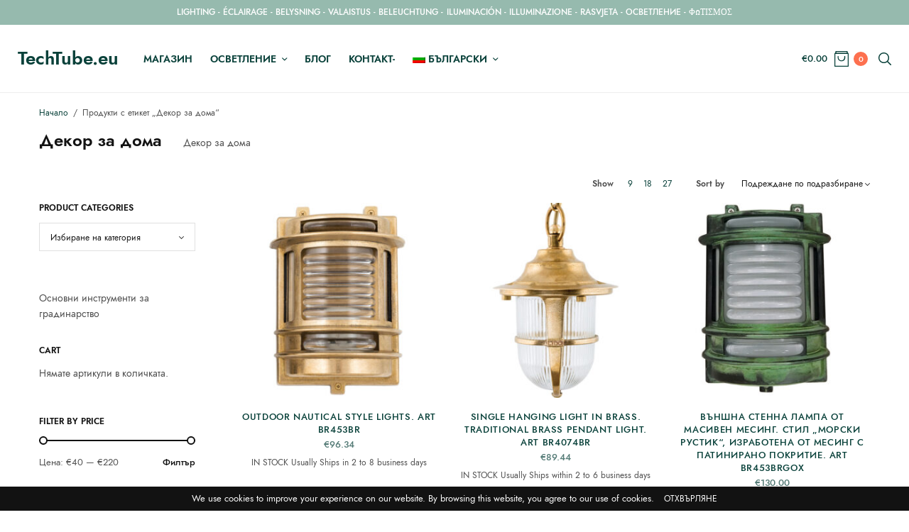

--- FILE ---
content_type: text/html; charset=UTF-8
request_url: https://techtube.eu/produkt-etiket/%D0%B4%D0%B5%D0%BA%D0%BE%D1%80-%D0%B7%D0%B0-%D0%B4%D0%BE%D0%BC%D0%B0/?lang=bg
body_size: 22483
content:
<!doctype html>
<html lang="bg-BG">
<head>
	<meta charset="UTF-8" />
	<meta name="viewport" content="width=device-width, initial-scale=1, maximum-scale=1, viewport-fit=cover">
	<link rel="profile" href="http://gmpg.org/xfn/11">
	<meta name='robots' content='index, follow, max-image-preview:large, max-snippet:-1, max-video-preview:-1' />

	<!-- This site is optimized with the Yoast SEO plugin v26.7 - https://yoast.com/wordpress/plugins/seo/ -->
	<title>Декор за дома</title>
	<meta name="description" content="Декор за дома" />
	<link rel="canonical" href="https://techtube.eu/produkt-etiket/%d0%b4%d0%b5%d0%ba%d0%be%d1%80-%d0%b7%d0%b0-%d0%b4%d0%be%d0%bc%d0%b0/?lang=bg" />
	<link rel="next" href="https://techtube.eu/produkt-etiket/%d0%b4%d0%b5%d0%ba%d0%be%d1%80-%d0%b7%d0%b0-%d0%b4%d0%be%d0%bc%d0%b0/page/2/?lang=bg" />
	<meta property="og:locale" content="bg_BG" />
	<meta property="og:type" content="article" />
	<meta property="og:title" content="Декор за дома" />
	<meta property="og:description" content="Декор за дома" />
	<meta property="og:url" content="https://techtube.eu/produkt-etiket/%d0%b4%d0%b5%d0%ba%d0%be%d1%80-%d0%b7%d0%b0-%d0%b4%d0%be%d0%bc%d0%b0/?lang=bg" />
	<meta property="og:site_name" content="TechTube.eu" />
	<meta name="twitter:card" content="summary_large_image" />
	<meta name="twitter:site" content="@techtube_eu" />
	<script type="application/ld+json" class="yoast-schema-graph">{"@context":"https://schema.org","@graph":[{"@type":"CollectionPage","@id":"https://techtube.eu/produkt-etiket/%d0%b4%d0%b5%d0%ba%d0%be%d1%80-%d0%b7%d0%b0-%d0%b4%d0%be%d0%bc%d0%b0/?lang=bg","url":"https://techtube.eu/produkt-etiket/%d0%b4%d0%b5%d0%ba%d0%be%d1%80-%d0%b7%d0%b0-%d0%b4%d0%be%d0%bc%d0%b0/?lang=bg","name":"Декор за дома","isPartOf":{"@id":"https://techtube.eu/?lang=bg#website"},"primaryImageOfPage":{"@id":"https://techtube.eu/produkt-etiket/%d0%b4%d0%b5%d0%ba%d0%be%d1%80-%d0%b7%d0%b0-%d0%b4%d0%be%d0%bc%d0%b0/?lang=bg#primaryimage"},"image":{"@id":"https://techtube.eu/produkt-etiket/%d0%b4%d0%b5%d0%ba%d0%be%d1%80-%d0%b7%d0%b0-%d0%b4%d0%be%d0%bc%d0%b0/?lang=bg#primaryimage"},"thumbnailUrl":"https://techtube.eu/wp-content/uploads/2020/10/stravo.jpg","description":"Декор за дома","breadcrumb":{"@id":"https://techtube.eu/produkt-etiket/%d0%b4%d0%b5%d0%ba%d0%be%d1%80-%d0%b7%d0%b0-%d0%b4%d0%be%d0%bc%d0%b0/?lang=bg#breadcrumb"},"inLanguage":"bg-BG"},{"@type":"ImageObject","inLanguage":"bg-BG","@id":"https://techtube.eu/produkt-etiket/%d0%b4%d0%b5%d0%ba%d0%be%d1%80-%d0%b7%d0%b0-%d0%b4%d0%be%d0%bc%d0%b0/?lang=bg#primaryimage","url":"https://techtube.eu/wp-content/uploads/2020/10/stravo.jpg","contentUrl":"https://techtube.eu/wp-content/uploads/2020/10/stravo.jpg","width":800,"height":800,"caption":"Outdoor nautical style lights."},{"@type":"BreadcrumbList","@id":"https://techtube.eu/produkt-etiket/%d0%b4%d0%b5%d0%ba%d0%be%d1%80-%d0%b7%d0%b0-%d0%b4%d0%be%d0%bc%d0%b0/?lang=bg#breadcrumb","itemListElement":[{"@type":"ListItem","position":1,"name":"Home","item":"https://techtube.eu/?lang=bg"},{"@type":"ListItem","position":2,"name":"Декор за дома"}]},{"@type":"WebSite","@id":"https://techtube.eu/?lang=bg#website","url":"https://techtube.eu/?lang=bg","name":"TechTube.eu","description":"Online Shop","publisher":{"@id":"https://techtube.eu/?lang=bg#/schema/person/f0e6b93aaa5505e7eb235dc9584fdc80"},"potentialAction":[{"@type":"SearchAction","target":{"@type":"EntryPoint","urlTemplate":"https://techtube.eu/?lang=bg?s={search_term_string}"},"query-input":{"@type":"PropertyValueSpecification","valueRequired":true,"valueName":"search_term_string"}}],"inLanguage":"bg-BG"},{"@type":["Person","Organization"],"@id":"https://techtube.eu/?lang=bg#/schema/person/f0e6b93aaa5505e7eb235dc9584fdc80","name":"Chrysanthos Maroulis","image":{"@type":"ImageObject","inLanguage":"bg-BG","@id":"https://techtube.eu/?lang=bg#/schema/person/image/","url":"https://techtube.eu/wp-content/uploads/2020/12/logo.jpg","contentUrl":"https://techtube.eu/wp-content/uploads/2020/12/logo.jpg","width":300,"height":90,"caption":"Chrysanthos Maroulis"},"logo":{"@id":"https://techtube.eu/?lang=bg#/schema/person/image/"},"sameAs":["https://techtube.eu","https://www.facebook.com/techtube.eu","https://instagram.com/techtube.eu","https://x.com/@techtube_eu"]}]}</script>
	<!-- / Yoast SEO plugin. -->


<link rel='dns-prefetch' href='//fonts.googleapis.com' />
<link rel='dns-prefetch' href='//indestructibletype.com' />
<link rel="alternate" type="application/rss+xml" title="TechTube.eu &raquo; Поток" href="https://techtube.eu/feed/?lang=bg" />
<link rel="alternate" type="application/rss+xml" title="TechTube.eu &raquo; поток за коментари" href="https://techtube.eu/comments/feed/?lang=bg" />
<link rel="preconnect" href="//fonts.gstatic.com/" crossorigin><link rel="alternate" type="application/rss+xml" title="TechTube.eu &raquo; Декор за дома Етикет поток" href="https://techtube.eu/produkt-etiket/%d0%b4%d0%b5%d0%ba%d0%be%d1%80-%d0%b7%d0%b0-%d0%b4%d0%be%d0%bc%d0%b0/?lang=bg/feed/" />
<style id='wp-img-auto-sizes-contain-inline-css' type='text/css'>
img:is([sizes=auto i],[sizes^="auto," i]){contain-intrinsic-size:3000px 1500px}
/*# sourceURL=wp-img-auto-sizes-contain-inline-css */
</style>
<style id='wp-emoji-styles-inline-css' type='text/css'>

	img.wp-smiley, img.emoji {
		display: inline !important;
		border: none !important;
		box-shadow: none !important;
		height: 1em !important;
		width: 1em !important;
		margin: 0 0.07em !important;
		vertical-align: -0.1em !important;
		background: none !important;
		padding: 0 !important;
	}
/*# sourceURL=wp-emoji-styles-inline-css */
</style>
<link rel='stylesheet' id='wp-block-library-css' href='https://techtube.eu/wp-includes/css/dist/block-library/style.min.css?ver=6.9' type='text/css' media='all' />
<style id='wp-block-latest-posts-inline-css' type='text/css'>
.wp-block-latest-posts{box-sizing:border-box}.wp-block-latest-posts.alignleft{margin-right:2em}.wp-block-latest-posts.alignright{margin-left:2em}.wp-block-latest-posts.wp-block-latest-posts__list{list-style:none}.wp-block-latest-posts.wp-block-latest-posts__list li{clear:both;overflow-wrap:break-word}.wp-block-latest-posts.is-grid{display:flex;flex-wrap:wrap}.wp-block-latest-posts.is-grid li{margin:0 1.25em 1.25em 0;width:100%}@media (min-width:600px){.wp-block-latest-posts.columns-2 li{width:calc(50% - .625em)}.wp-block-latest-posts.columns-2 li:nth-child(2n){margin-right:0}.wp-block-latest-posts.columns-3 li{width:calc(33.33333% - .83333em)}.wp-block-latest-posts.columns-3 li:nth-child(3n){margin-right:0}.wp-block-latest-posts.columns-4 li{width:calc(25% - .9375em)}.wp-block-latest-posts.columns-4 li:nth-child(4n){margin-right:0}.wp-block-latest-posts.columns-5 li{width:calc(20% - 1em)}.wp-block-latest-posts.columns-5 li:nth-child(5n){margin-right:0}.wp-block-latest-posts.columns-6 li{width:calc(16.66667% - 1.04167em)}.wp-block-latest-posts.columns-6 li:nth-child(6n){margin-right:0}}:root :where(.wp-block-latest-posts.is-grid){padding:0}:root :where(.wp-block-latest-posts.wp-block-latest-posts__list){padding-left:0}.wp-block-latest-posts__post-author,.wp-block-latest-posts__post-date{display:block;font-size:.8125em}.wp-block-latest-posts__post-excerpt,.wp-block-latest-posts__post-full-content{margin-bottom:1em;margin-top:.5em}.wp-block-latest-posts__featured-image a{display:inline-block}.wp-block-latest-posts__featured-image img{height:auto;max-width:100%;width:auto}.wp-block-latest-posts__featured-image.alignleft{float:left;margin-right:1em}.wp-block-latest-posts__featured-image.alignright{float:right;margin-left:1em}.wp-block-latest-posts__featured-image.aligncenter{margin-bottom:1em;text-align:center}
/*# sourceURL=https://techtube.eu/wp-includes/blocks/latest-posts/style.min.css */
</style>
<link rel='stylesheet' id='wc-blocks-style-css' href='https://techtube.eu/wp-content/plugins/woocommerce/assets/client/blocks/wc-blocks.css?ver=wc-10.4.3' type='text/css' media='all' />
<style id='global-styles-inline-css' type='text/css'>
:root{--wp--preset--aspect-ratio--square: 1;--wp--preset--aspect-ratio--4-3: 4/3;--wp--preset--aspect-ratio--3-4: 3/4;--wp--preset--aspect-ratio--3-2: 3/2;--wp--preset--aspect-ratio--2-3: 2/3;--wp--preset--aspect-ratio--16-9: 16/9;--wp--preset--aspect-ratio--9-16: 9/16;--wp--preset--color--black: #000000;--wp--preset--color--cyan-bluish-gray: #abb8c3;--wp--preset--color--white: #ffffff;--wp--preset--color--pale-pink: #f78da7;--wp--preset--color--vivid-red: #cf2e2e;--wp--preset--color--luminous-vivid-orange: #ff6900;--wp--preset--color--luminous-vivid-amber: #fcb900;--wp--preset--color--light-green-cyan: #7bdcb5;--wp--preset--color--vivid-green-cyan: #00d084;--wp--preset--color--pale-cyan-blue: #8ed1fc;--wp--preset--color--vivid-cyan-blue: #0693e3;--wp--preset--color--vivid-purple: #9b51e0;--wp--preset--gradient--vivid-cyan-blue-to-vivid-purple: linear-gradient(135deg,rgb(6,147,227) 0%,rgb(155,81,224) 100%);--wp--preset--gradient--light-green-cyan-to-vivid-green-cyan: linear-gradient(135deg,rgb(122,220,180) 0%,rgb(0,208,130) 100%);--wp--preset--gradient--luminous-vivid-amber-to-luminous-vivid-orange: linear-gradient(135deg,rgb(252,185,0) 0%,rgb(255,105,0) 100%);--wp--preset--gradient--luminous-vivid-orange-to-vivid-red: linear-gradient(135deg,rgb(255,105,0) 0%,rgb(207,46,46) 100%);--wp--preset--gradient--very-light-gray-to-cyan-bluish-gray: linear-gradient(135deg,rgb(238,238,238) 0%,rgb(169,184,195) 100%);--wp--preset--gradient--cool-to-warm-spectrum: linear-gradient(135deg,rgb(74,234,220) 0%,rgb(151,120,209) 20%,rgb(207,42,186) 40%,rgb(238,44,130) 60%,rgb(251,105,98) 80%,rgb(254,248,76) 100%);--wp--preset--gradient--blush-light-purple: linear-gradient(135deg,rgb(255,206,236) 0%,rgb(152,150,240) 100%);--wp--preset--gradient--blush-bordeaux: linear-gradient(135deg,rgb(254,205,165) 0%,rgb(254,45,45) 50%,rgb(107,0,62) 100%);--wp--preset--gradient--luminous-dusk: linear-gradient(135deg,rgb(255,203,112) 0%,rgb(199,81,192) 50%,rgb(65,88,208) 100%);--wp--preset--gradient--pale-ocean: linear-gradient(135deg,rgb(255,245,203) 0%,rgb(182,227,212) 50%,rgb(51,167,181) 100%);--wp--preset--gradient--electric-grass: linear-gradient(135deg,rgb(202,248,128) 0%,rgb(113,206,126) 100%);--wp--preset--gradient--midnight: linear-gradient(135deg,rgb(2,3,129) 0%,rgb(40,116,252) 100%);--wp--preset--font-size--small: 13px;--wp--preset--font-size--medium: 20px;--wp--preset--font-size--large: 36px;--wp--preset--font-size--x-large: 42px;--wp--preset--spacing--20: 0.44rem;--wp--preset--spacing--30: 0.67rem;--wp--preset--spacing--40: 1rem;--wp--preset--spacing--50: 1.5rem;--wp--preset--spacing--60: 2.25rem;--wp--preset--spacing--70: 3.38rem;--wp--preset--spacing--80: 5.06rem;--wp--preset--shadow--natural: 6px 6px 9px rgba(0, 0, 0, 0.2);--wp--preset--shadow--deep: 12px 12px 50px rgba(0, 0, 0, 0.4);--wp--preset--shadow--sharp: 6px 6px 0px rgba(0, 0, 0, 0.2);--wp--preset--shadow--outlined: 6px 6px 0px -3px rgb(255, 255, 255), 6px 6px rgb(0, 0, 0);--wp--preset--shadow--crisp: 6px 6px 0px rgb(0, 0, 0);}:where(.is-layout-flex){gap: 0.5em;}:where(.is-layout-grid){gap: 0.5em;}body .is-layout-flex{display: flex;}.is-layout-flex{flex-wrap: wrap;align-items: center;}.is-layout-flex > :is(*, div){margin: 0;}body .is-layout-grid{display: grid;}.is-layout-grid > :is(*, div){margin: 0;}:where(.wp-block-columns.is-layout-flex){gap: 2em;}:where(.wp-block-columns.is-layout-grid){gap: 2em;}:where(.wp-block-post-template.is-layout-flex){gap: 1.25em;}:where(.wp-block-post-template.is-layout-grid){gap: 1.25em;}.has-black-color{color: var(--wp--preset--color--black) !important;}.has-cyan-bluish-gray-color{color: var(--wp--preset--color--cyan-bluish-gray) !important;}.has-white-color{color: var(--wp--preset--color--white) !important;}.has-pale-pink-color{color: var(--wp--preset--color--pale-pink) !important;}.has-vivid-red-color{color: var(--wp--preset--color--vivid-red) !important;}.has-luminous-vivid-orange-color{color: var(--wp--preset--color--luminous-vivid-orange) !important;}.has-luminous-vivid-amber-color{color: var(--wp--preset--color--luminous-vivid-amber) !important;}.has-light-green-cyan-color{color: var(--wp--preset--color--light-green-cyan) !important;}.has-vivid-green-cyan-color{color: var(--wp--preset--color--vivid-green-cyan) !important;}.has-pale-cyan-blue-color{color: var(--wp--preset--color--pale-cyan-blue) !important;}.has-vivid-cyan-blue-color{color: var(--wp--preset--color--vivid-cyan-blue) !important;}.has-vivid-purple-color{color: var(--wp--preset--color--vivid-purple) !important;}.has-black-background-color{background-color: var(--wp--preset--color--black) !important;}.has-cyan-bluish-gray-background-color{background-color: var(--wp--preset--color--cyan-bluish-gray) !important;}.has-white-background-color{background-color: var(--wp--preset--color--white) !important;}.has-pale-pink-background-color{background-color: var(--wp--preset--color--pale-pink) !important;}.has-vivid-red-background-color{background-color: var(--wp--preset--color--vivid-red) !important;}.has-luminous-vivid-orange-background-color{background-color: var(--wp--preset--color--luminous-vivid-orange) !important;}.has-luminous-vivid-amber-background-color{background-color: var(--wp--preset--color--luminous-vivid-amber) !important;}.has-light-green-cyan-background-color{background-color: var(--wp--preset--color--light-green-cyan) !important;}.has-vivid-green-cyan-background-color{background-color: var(--wp--preset--color--vivid-green-cyan) !important;}.has-pale-cyan-blue-background-color{background-color: var(--wp--preset--color--pale-cyan-blue) !important;}.has-vivid-cyan-blue-background-color{background-color: var(--wp--preset--color--vivid-cyan-blue) !important;}.has-vivid-purple-background-color{background-color: var(--wp--preset--color--vivid-purple) !important;}.has-black-border-color{border-color: var(--wp--preset--color--black) !important;}.has-cyan-bluish-gray-border-color{border-color: var(--wp--preset--color--cyan-bluish-gray) !important;}.has-white-border-color{border-color: var(--wp--preset--color--white) !important;}.has-pale-pink-border-color{border-color: var(--wp--preset--color--pale-pink) !important;}.has-vivid-red-border-color{border-color: var(--wp--preset--color--vivid-red) !important;}.has-luminous-vivid-orange-border-color{border-color: var(--wp--preset--color--luminous-vivid-orange) !important;}.has-luminous-vivid-amber-border-color{border-color: var(--wp--preset--color--luminous-vivid-amber) !important;}.has-light-green-cyan-border-color{border-color: var(--wp--preset--color--light-green-cyan) !important;}.has-vivid-green-cyan-border-color{border-color: var(--wp--preset--color--vivid-green-cyan) !important;}.has-pale-cyan-blue-border-color{border-color: var(--wp--preset--color--pale-cyan-blue) !important;}.has-vivid-cyan-blue-border-color{border-color: var(--wp--preset--color--vivid-cyan-blue) !important;}.has-vivid-purple-border-color{border-color: var(--wp--preset--color--vivid-purple) !important;}.has-vivid-cyan-blue-to-vivid-purple-gradient-background{background: var(--wp--preset--gradient--vivid-cyan-blue-to-vivid-purple) !important;}.has-light-green-cyan-to-vivid-green-cyan-gradient-background{background: var(--wp--preset--gradient--light-green-cyan-to-vivid-green-cyan) !important;}.has-luminous-vivid-amber-to-luminous-vivid-orange-gradient-background{background: var(--wp--preset--gradient--luminous-vivid-amber-to-luminous-vivid-orange) !important;}.has-luminous-vivid-orange-to-vivid-red-gradient-background{background: var(--wp--preset--gradient--luminous-vivid-orange-to-vivid-red) !important;}.has-very-light-gray-to-cyan-bluish-gray-gradient-background{background: var(--wp--preset--gradient--very-light-gray-to-cyan-bluish-gray) !important;}.has-cool-to-warm-spectrum-gradient-background{background: var(--wp--preset--gradient--cool-to-warm-spectrum) !important;}.has-blush-light-purple-gradient-background{background: var(--wp--preset--gradient--blush-light-purple) !important;}.has-blush-bordeaux-gradient-background{background: var(--wp--preset--gradient--blush-bordeaux) !important;}.has-luminous-dusk-gradient-background{background: var(--wp--preset--gradient--luminous-dusk) !important;}.has-pale-ocean-gradient-background{background: var(--wp--preset--gradient--pale-ocean) !important;}.has-electric-grass-gradient-background{background: var(--wp--preset--gradient--electric-grass) !important;}.has-midnight-gradient-background{background: var(--wp--preset--gradient--midnight) !important;}.has-small-font-size{font-size: var(--wp--preset--font-size--small) !important;}.has-medium-font-size{font-size: var(--wp--preset--font-size--medium) !important;}.has-large-font-size{font-size: var(--wp--preset--font-size--large) !important;}.has-x-large-font-size{font-size: var(--wp--preset--font-size--x-large) !important;}
/*# sourceURL=global-styles-inline-css */
</style>

<style id='classic-theme-styles-inline-css' type='text/css'>
/*! This file is auto-generated */
.wp-block-button__link{color:#fff;background-color:#32373c;border-radius:9999px;box-shadow:none;text-decoration:none;padding:calc(.667em + 2px) calc(1.333em + 2px);font-size:1.125em}.wp-block-file__button{background:#32373c;color:#fff;text-decoration:none}
/*# sourceURL=/wp-includes/css/classic-themes.min.css */
</style>
<style id='woocommerce-inline-inline-css' type='text/css'>
.woocommerce form .form-row .required { visibility: visible; }
/*# sourceURL=woocommerce-inline-inline-css */
</style>
<link rel='stylesheet' id='wpml-legacy-horizontal-list-0-css' href='https://techtube.eu/wp-content/plugins/sitepress-multilingual-cms/templates/language-switchers/legacy-list-horizontal/style.min.css?ver=1' type='text/css' media='all' />
<style id='wpml-legacy-horizontal-list-0-inline-css' type='text/css'>
.wpml-ls-statics-footer a, .wpml-ls-statics-footer .wpml-ls-sub-menu a, .wpml-ls-statics-footer .wpml-ls-sub-menu a:link, .wpml-ls-statics-footer li:not(.wpml-ls-current-language) .wpml-ls-link, .wpml-ls-statics-footer li:not(.wpml-ls-current-language) .wpml-ls-link:link {color:#444444;background-color:#ffffff;}.wpml-ls-statics-footer .wpml-ls-sub-menu a:hover,.wpml-ls-statics-footer .wpml-ls-sub-menu a:focus, .wpml-ls-statics-footer .wpml-ls-sub-menu a:link:hover, .wpml-ls-statics-footer .wpml-ls-sub-menu a:link:focus {color:#000000;background-color:#eeeeee;}.wpml-ls-statics-footer .wpml-ls-current-language > a {color:#444444;background-color:#ffffff;}.wpml-ls-statics-footer .wpml-ls-current-language:hover>a, .wpml-ls-statics-footer .wpml-ls-current-language>a:focus {color:#000000;background-color:#eeeeee;}
/*# sourceURL=wpml-legacy-horizontal-list-0-inline-css */
</style>
<link rel='stylesheet' id='wpml-menu-item-0-css' href='https://techtube.eu/wp-content/plugins/sitepress-multilingual-cms/templates/language-switchers/menu-item/style.min.css?ver=1' type='text/css' media='all' />
<link rel='stylesheet' id='thb-app-css' href='https://techtube.eu/wp-content/themes/fifthavenue/assets/css/app.css?ver=1.1.0.3' type='text/css' media='all' />
<style id='thb-app-inline-css' type='text/css'>
h1, h2, h3, h4, h5, h6,.h1, .h2, .h3, .h4, .h5, .h6 {font-family:Jost, 'BlinkMacSystemFont', -apple-system, 'Roboto', 'Lucida Sans' ;}body {font-family:Jost, 'BlinkMacSystemFont', -apple-system, 'Roboto', 'Lucida Sans' ;}.thb-full-menu {}.thb-mobile-menu,.thb-secondary-menu {}em {font-family:Lora, 'BlinkMacSystemFont', -apple-system, 'Roboto', 'Lucida Sans' ;}label {}input[type="submit"],submit,.button,.btn,.btn-block,.btn-text,.wp-block-button__link {}.thb-global-notification.light,.thb-global-notification.dark {background-color:#96baae !important;}.header {background-color: !important;}.footer {background-color: !important;}.subfooter {background-color: !important;}.footer .widget a { color:#09413a; }.footer .widget a:hover { color:#fd704f; }
/*# sourceURL=thb-app-inline-css */
</style>
<link rel='stylesheet' id='thb-style-css' href='https://techtube.eu/wp-content/themes/fifthavenue/style.css?ver=1.1.0.3' type='text/css' media='all' />
<link rel='stylesheet' id='thb-google-fonts-css' href='https://fonts.googleapis.com/css?family=Jost%3A100%2C200%2C300%2C400%2C500%2C600%2C700%2C800%2C900%2C100i%2C200i%2C300i%2C400i%2C500i%2C600i%2C700i%2C800i%2C900i%7CLora%3A400%2C500%2C600%2C700%2C400i%2C500i%2C600i%2C700i&#038;subset=latin&#038;display=swap&#038;ver=1.1.0.3' type='text/css' media='all' />
<link rel='stylesheet' id='thb-self-hosted-1-css' href='https://indestructibletype.com/fonts/Jost.css?ver=1.1.0.3' type='text/css' media='all' />
<script type="text/javascript" src="https://techtube.eu/wp-includes/js/jquery/jquery.min.js?ver=3.7.1" id="jquery-core-js"></script>
<script type="text/javascript" src="https://techtube.eu/wp-includes/js/jquery/jquery-migrate.min.js?ver=3.4.1" id="jquery-migrate-js"></script>
<script type="text/javascript" src="https://techtube.eu/wp-content/plugins/woocommerce/assets/js/jquery-blockui/jquery.blockUI.min.js?ver=2.7.0-wc.10.4.3" id="wc-jquery-blockui-js" defer="defer" data-wp-strategy="defer"></script>
<script type="text/javascript" id="wc-add-to-cart-js-extra">
/* <![CDATA[ */
var wc_add_to_cart_params = {"ajax_url":"/wp-admin/admin-ajax.php?lang=bg","wc_ajax_url":"/?lang=bg&wc-ajax=%%endpoint%%","i18n_view_cart":"\u041f\u0440\u0435\u0433\u043b\u0435\u0434 \u043d\u0430 \u043a\u043e\u043b\u0438\u0447\u043a\u0430\u0442\u0430","cart_url":"https://techtube.eu/cart/?lang=bg","is_cart":"","cart_redirect_after_add":"no"};
//# sourceURL=wc-add-to-cart-js-extra
/* ]]> */
</script>
<script type="text/javascript" src="https://techtube.eu/wp-content/plugins/woocommerce/assets/js/frontend/add-to-cart.min.js?ver=10.4.3" id="wc-add-to-cart-js" defer="defer" data-wp-strategy="defer"></script>
<script type="text/javascript" src="https://techtube.eu/wp-content/plugins/woocommerce/assets/js/js-cookie/js.cookie.min.js?ver=2.1.4-wc.10.4.3" id="wc-js-cookie-js" defer="defer" data-wp-strategy="defer"></script>
<script type="text/javascript" id="woocommerce-js-extra">
/* <![CDATA[ */
var woocommerce_params = {"ajax_url":"/wp-admin/admin-ajax.php?lang=bg","wc_ajax_url":"/?lang=bg&wc-ajax=%%endpoint%%","i18n_password_show":"\u041f\u043e\u043a\u0430\u0437\u0432\u0430\u043d\u0435 \u043d\u0430 \u043f\u0430\u0440\u043e\u043b\u0430\u0442\u0430","i18n_password_hide":"\u0421\u043a\u0440\u0438\u0432\u0430\u043d\u0435 \u043d\u0430 \u043f\u0430\u0440\u043e\u043b\u0430\u0442\u0430"};
//# sourceURL=woocommerce-js-extra
/* ]]> */
</script>
<script type="text/javascript" src="https://techtube.eu/wp-content/plugins/woocommerce/assets/js/frontend/woocommerce.min.js?ver=10.4.3" id="woocommerce-js" defer="defer" data-wp-strategy="defer"></script>
<link rel="https://api.w.org/" href="https://techtube.eu/wp-json/" /><link rel="alternate" title="JSON" type="application/json" href="https://techtube.eu/wp-json/wp/v2/product_tag/1283" /><link rel="EditURI" type="application/rsd+xml" title="RSD" href="https://techtube.eu/xmlrpc.php?rsd" />
<meta name="generator" content="WordPress 6.9" />
<meta name="generator" content="WooCommerce 10.4.3" />
<meta name="generator" content="WPML ver:4.8.6 stt:7,22,1,18,4,3,13,27,2,50;" />
<link rel="icon" href="https://techtube.eu/wp-content/uploads/2020/10/cropped-b582d063c07f0d23c2ffa8ba6bf263f3-1-32x32.jpg" sizes="32x32" />
<link rel="icon" href="https://techtube.eu/wp-content/uploads/2020/10/cropped-b582d063c07f0d23c2ffa8ba6bf263f3-1-192x192.jpg" sizes="192x192" />
<link rel="apple-touch-icon" href="https://techtube.eu/wp-content/uploads/2020/10/cropped-b582d063c07f0d23c2ffa8ba6bf263f3-1-180x180.jpg" />
<meta name="msapplication-TileImage" content="https://techtube.eu/wp-content/uploads/2020/10/cropped-b582d063c07f0d23c2ffa8ba6bf263f3-1-270x270.jpg" />
		<style type="text/css" id="wp-custom-css">
			html{
	overflow-x:hidden;
}

.page-id-230 textarea{
	height: 80px;
	min-height: unset;
}		</style>
		<link rel='stylesheet' id='select2-css' href='https://techtube.eu/wp-content/plugins/woocommerce/assets/css/select2.css?ver=10.4.3' type='text/css' media='all' />
</head>
<body class="archive tax-product_tag term-1283 wp-theme-fifthavenue theme-fifthavenue woocommerce woocommerce-page woocommerce-demo-store woocommerce-no-js fixed-header-on fixed-header-scroll-on thb-quantity-style1 thb-borders-off thb-single-product-ajax-on">
<p role="complementary" aria-label="Известие в магазина" class="woocommerce-store-notice demo_store" data-notice-id="f6dc310c662cb973303e400802bb3594" style="display:none;">We use cookies to improve your experience on our website. By browsing this website, you agree to our use of cookies.  <a role="button" href="#" class="woocommerce-store-notice__dismiss-link">Отхвърляне</a></p><!-- Start Wrapper -->
<div id="wrapper">
		<aside class="thb-global-notification light">
	<div class="row">
		<div class="small-12 columns">
			<p><a href="https://techtube.eu/product-category/lighting/">LIGHTING</a> - <a href="https://techtube.eu/categorie-produit/eclairage/?lang=fr">ÉCLAIRAGE</a> - <a href="https://techtube.eu/produkt-kategori/belysning/?lang=sv">BELYSNING</a> - <a href="https://techtube.eu/tuote-osasto/valaistus/?lang=fi">VALAISTUS</a> - <a href="https://techtube.eu/produkt-kategorie/beleuchtung/?lang=de">BELEUCHTUNG</a> - <a href="https://techtube.eu/categoria-producto/iluminacion/?lang=es">ILUMINACIÓN</a> - <a href="https://techtube.eu/categoria-prodotto/illuminazione/?lang=it">ILLUMINAZIONE</a> - <a href="https://techtube.eu/kategorija-proizvoda/rasvjeta/?lang=hr">RASVJETA</a> - <a href="https://techtube.eu/produkt-kategoriya/osvetlenie/?lang=bg">ОСВЕТЛЕНИЕ</a> - <a href="https://techtube.eu/product-category/fotismos/?lang=el">ΦΩΤΙΣΜΟΣ</a></p>		</div>
	</div>
</aside>
	<div class="header-wrapper">
	<header class="header thb-main-header light-header thb-fixed-shadow-style2 header-full-width">
		<div class="header-logo-row">
			<div class="row align-middle">
				<div class="small-3 hide-for-large columns">
						<div class="mobile-toggle-holder thb-secondary-item">
		<div class="mobile-toggle">
			<span></span><span></span><span></span>
		</div>
	</div>
					</div>
				<div class="small-6 large-8 columns">
						<div class="logo-holder">
					<div class="logo-text"><a href="https://techtube.eu/?lang=bg" class="logolink" title="TechTube.eu">TechTube.eu</a></div>
				</div>
						<div class="thb-navbar">
						<nav class="full-menu">
	<ul id="menu-bulgaria" class="thb-full-menu"><li id="menu-item-6281" class="menu-item menu-item-type-post_type menu-item-object-page menu-item-6281"><a href="https://techtube.eu/%d0%b2%d1%8a%d0%bd%d1%88%d0%bd%d0%b8-%d1%81%d0%b2%d0%b5%d1%82%d0%bb%d0%b8%d0%bd%d0%b8/?lang=bg">Mагазин</a></li>
<li id="menu-item-6290" class="menu-item menu-item-type-custom menu-item-object-custom menu-item-has-children menu-item-6290"><a href="https://techtube.eu/produkt-kategoriya/osvetlenie/?lang=bg">Осветление</a>
<ul class="sub-menu">
	<li id="menu-item-6289" class="menu-item menu-item-type-custom menu-item-object-custom menu-item-6289"><a href="https://techtube.eu/produkt-kategoriya/osvetlenie/colona/?lang=bg">колона</a></li>
	<li id="menu-item-6291" class="menu-item menu-item-type-custom menu-item-object-custom menu-item-6291"><a href="https://techtube.eu/produkt-kategoriya/osvetlenie/%d0%b2%d0%b8%d1%81%d1%8f%d1%89%d0%be-%d0%be%d1%81%d0%b2%d0%b5%d1%82%d0%bb%d0%b5%d0%bd%d0%b8%d0%b5/?lang=bg">Висящо осветление</a></li>
	<li id="menu-item-6292" class="menu-item menu-item-type-custom menu-item-object-custom menu-item-6292"><a href="https://techtube.eu/produkt-kategoriya/osvetlenie/%d0%b2%d1%8a%d0%bd%d1%88%d0%bd%d0%be-%d0%be%d1%81%d0%b2%d0%b5%d1%82%d0%bb%d0%b5%d0%bd%d0%b8%d0%b5/?lang=bg">Външно осветление</a></li>
	<li id="menu-item-6293" class="menu-item menu-item-type-custom menu-item-object-custom menu-item-6293"><a href="https://techtube.eu/produkt-kategoriya/osvetlenie/%d1%81%d0%b2%d0%b5%d1%82%d0%bb%d0%b8%d0%bd%d0%b8-%d0%b7%d0%b0-%d0%bf%d1%8a%d1%82%d0%b5%d0%ba%d0%b0/?lang=bg">Светлини за пътека</a></li>
	<li id="menu-item-6294" class="menu-item menu-item-type-custom menu-item-object-custom menu-item-6294"><a href="https://techtube.eu/produkt-kategoriya/osvetlenie/%d1%81%d1%82%d0%b5%d0%bd%d0%bd%d0%b8-%d1%81%d0%b2%d0%b5%d1%82%d0%bb%d0%b8%d0%bd%d0%b8/?lang=bg">Стенни светлини</a></li>
	<li id="menu-item-6295" class="menu-item menu-item-type-custom menu-item-object-custom menu-item-6295"><a href="https://techtube.eu/produkt-kategoriya/osvetlenie/%d1%82%d0%b0%d0%b2%d0%b0%d0%bd%d0%bd%d0%b8-%d1%81%d0%b2%d0%b5%d1%82%d0%bb%d0%b8%d0%bd%d0%b8/?lang=bg">Таванни светлини</a></li>
</ul>
</li>
<li id="menu-item-10207" class="menu-item menu-item-type-post_type menu-item-object-page menu-item-10207"><a href="https://techtube.eu/blog/?lang=bg">Блог</a></li>
<li id="menu-item-6316" class="menu-item menu-item-type-custom menu-item-object-custom menu-item-6316"><a href="https://techtube.eu/contact/">Контакт-</a></li>
<li id="menu-item-wpml-ls-39-bg" class="menu-item wpml-ls-slot-39 wpml-ls-item wpml-ls-item-bg wpml-ls-current-language wpml-ls-menu-item menu-item-type-wpml_ls_menu_item menu-item-object-wpml_ls_menu_item menu-item-has-children menu-item-wpml-ls-39-bg"><a href="https://techtube.eu/produkt-etiket/%d0%b4%d0%b5%d0%ba%d0%be%d1%80-%d0%b7%d0%b0-%d0%b4%d0%be%d0%bc%d0%b0/?lang=bg" role="menuitem"><img
            class="wpml-ls-flag"
            src="https://techtube.eu/wp-content/plugins/sitepress-multilingual-cms/res/flags/bg.png"
            alt=""
            width=18
            height=12
    /><span class="wpml-ls-native" lang="bg">Български</span></a>
<ul class="sub-menu">
	<li id="menu-item-wpml-ls-39-en" class="menu-item wpml-ls-slot-39 wpml-ls-item wpml-ls-item-en wpml-ls-menu-item wpml-ls-first-item menu-item-type-wpml_ls_menu_item menu-item-object-wpml_ls_menu_item menu-item-wpml-ls-39-en"><a href="https://techtube.eu/product-tag/home-decor/" title="Switch to English" aria-label="Switch to English" role="menuitem"><img
            class="wpml-ls-flag"
            src="https://techtube.eu/wp-content/plugins/sitepress-multilingual-cms/res/flags/en.png"
            alt=""
            width=18
            height=12
    /><span class="wpml-ls-native" lang="en">English</span></a></li>
	<li id="menu-item-wpml-ls-39-fr" class="menu-item wpml-ls-slot-39 wpml-ls-item wpml-ls-item-fr wpml-ls-menu-item menu-item-type-wpml_ls_menu_item menu-item-object-wpml_ls_menu_item menu-item-wpml-ls-39-fr"><a href="https://techtube.eu/etiquette-produit/decoration-de-maison/?lang=fr" title="Switch to Français" aria-label="Switch to Français" role="menuitem"><img
            class="wpml-ls-flag"
            src="https://techtube.eu/wp-content/plugins/sitepress-multilingual-cms/res/flags/fr.png"
            alt=""
            width=18
            height=12
    /><span class="wpml-ls-native" lang="fr">Français</span></a></li>
	<li id="menu-item-wpml-ls-39-de" class="menu-item wpml-ls-slot-39 wpml-ls-item wpml-ls-item-de wpml-ls-menu-item menu-item-type-wpml_ls_menu_item menu-item-object-wpml_ls_menu_item menu-item-wpml-ls-39-de"><a href="https://techtube.eu/produkt-schlagwort/wohnkultur/?lang=de" title="Switch to Deutsch" aria-label="Switch to Deutsch" role="menuitem"><img
            class="wpml-ls-flag"
            src="https://techtube.eu/wp-content/plugins/sitepress-multilingual-cms/res/flags/de.png"
            alt=""
            width=18
            height=12
    /><span class="wpml-ls-native" lang="de">Deutsch</span></a></li>
	<li id="menu-item-wpml-ls-39-it" class="menu-item wpml-ls-slot-39 wpml-ls-item wpml-ls-item-it wpml-ls-menu-item menu-item-type-wpml_ls_menu_item menu-item-object-wpml_ls_menu_item menu-item-wpml-ls-39-it"><a href="https://techtube.eu/tag-prodotto/home-decor-it/?lang=it" title="Switch to Italiano" aria-label="Switch to Italiano" role="menuitem"><img
            class="wpml-ls-flag"
            src="https://techtube.eu/wp-content/plugins/sitepress-multilingual-cms/res/flags/it.png"
            alt=""
            width=18
            height=12
    /><span class="wpml-ls-native" lang="it">Italiano</span></a></li>
	<li id="menu-item-wpml-ls-39-es" class="menu-item wpml-ls-slot-39 wpml-ls-item wpml-ls-item-es wpml-ls-menu-item menu-item-type-wpml_ls_menu_item menu-item-object-wpml_ls_menu_item menu-item-wpml-ls-39-es"><a href="https://techtube.eu/etiqueta-producto/decoracion-del-hogar/?lang=es" title="Switch to Español" aria-label="Switch to Español" role="menuitem"><img
            class="wpml-ls-flag"
            src="https://techtube.eu/wp-content/plugins/sitepress-multilingual-cms/res/flags/es.png"
            alt=""
            width=18
            height=12
    /><span class="wpml-ls-native" lang="es">Español</span></a></li>
	<li id="menu-item-wpml-ls-39-sv" class="menu-item wpml-ls-slot-39 wpml-ls-item wpml-ls-item-sv wpml-ls-menu-item menu-item-type-wpml_ls_menu_item menu-item-object-wpml_ls_menu_item menu-item-wpml-ls-39-sv"><a href="https://techtube.eu/produkt-Taggar/heminredning/?lang=sv" title="Switch to Svenska" aria-label="Switch to Svenska" role="menuitem"><img
            class="wpml-ls-flag"
            src="https://techtube.eu/wp-content/plugins/sitepress-multilingual-cms/res/flags/sv.png"
            alt=""
            width=18
            height=12
    /><span class="wpml-ls-native" lang="sv">Svenska</span></a></li>
	<li id="menu-item-wpml-ls-39-fi" class="menu-item wpml-ls-slot-39 wpml-ls-item wpml-ls-item-fi wpml-ls-menu-item menu-item-type-wpml_ls_menu_item menu-item-object-wpml_ls_menu_item menu-item-wpml-ls-39-fi"><a href="https://techtube.eu/tuote-avainsana/kodin-sisustus/?lang=fi" title="Switch to Suomi" aria-label="Switch to Suomi" role="menuitem"><img
            class="wpml-ls-flag"
            src="https://techtube.eu/wp-content/plugins/sitepress-multilingual-cms/res/flags/fi.png"
            alt=""
            width=18
            height=12
    /><span class="wpml-ls-native" lang="fi">Suomi</span></a></li>
	<li id="menu-item-wpml-ls-39-hr" class="menu-item wpml-ls-slot-39 wpml-ls-item wpml-ls-item-hr wpml-ls-menu-item menu-item-type-wpml_ls_menu_item menu-item-object-wpml_ls_menu_item menu-item-wpml-ls-39-hr"><a href="https://techtube.eu/oznaka-proizvoda/dom-dekor/?lang=hr" title="Switch to Hrvatski" aria-label="Switch to Hrvatski" role="menuitem"><img
            class="wpml-ls-flag"
            src="https://techtube.eu/wp-content/plugins/sitepress-multilingual-cms/res/flags/hr.png"
            alt=""
            width=18
            height=12
    /><span class="wpml-ls-native" lang="hr">Hrvatski</span></a></li>
	<li id="menu-item-wpml-ls-39-el" class="menu-item wpml-ls-slot-39 wpml-ls-item wpml-ls-item-el wpml-ls-menu-item wpml-ls-last-item menu-item-type-wpml_ls_menu_item menu-item-object-wpml_ls_menu_item menu-item-wpml-ls-39-el"><a href="https://techtube.eu/product-tag/%ce%b4%ce%b9%ce%b1%ce%ba%cf%8c%cf%83%ce%bc%ce%b7%cf%83%ce%b7-%cf%83%cf%80%ce%b9%cf%84%ce%b9%ce%bf%cf%8d/?lang=el" title="Switch to Ελληνικα" aria-label="Switch to Ελληνικα" role="menuitem"><img
            class="wpml-ls-flag"
            src="https://techtube.eu/wp-content/plugins/sitepress-multilingual-cms/res/flags/el.png"
            alt=""
            width=18
            height=12
    /><span class="wpml-ls-native" lang="el">Ελληνικα</span></a></li>
</ul>
</li>
</ul></nav>
					</div>
				</div>
				<div class="small-3 large-4 columns">
						<div class="thb-secondary-area">
			<div class="thb-secondary-item thb-quick-cart">
									<span class="thb-item-text thb-cart-amount"><span class="woocommerce-Price-amount amount"><bdi><span class="woocommerce-Price-currencySymbol">&euro;</span>0.00</bdi></span></span>
							<div class="thb-item-icon-wrapper">
			<span class="thb-item-icon">
				<svg version="1.1" class="thb-cart-icon" xmlns="http://www.w3.org/2000/svg" xmlns:xlink="http://www.w3.org/1999/xlink" x="0px" y="0px"
	 viewBox="0 0 16.5 18.5" xml:space="preserve"><path d="M15.8,2.2h-0.4V0.7c0-0.4-0.3-0.7-0.7-0.7H1.8C1.4,0,1.1,0.3,1.1,0.7v1.5H0.7C0.3,2.2,0,2.5,0,2.9v15
			c0,0.4,0.3,0.7,0.7,0.7h15.1c0.4,0,0.7-0.3,0.7-0.7v-15C16.5,2.5,16.2,2.2,15.8,2.2z M2.2,1.1h12.1v1.1H2.2V1.1z M15.4,17.4H1.1
			V3.3h14.3V17.4z M8.2,12.1c2.5,0,4.4-1.9,4.4-4.3V6.3c0-0.3-0.2-0.5-0.6-0.5c-0.3,0-0.6,0.2-0.6,0.5v1.5c0,1.8-1.5,3.3-3.3,3.3
			c-1.8,0-3.3-1.5-3.3-3.3V6.3c0-0.3-0.2-0.5-0.6-0.5C4.1,5.8,3.8,6,3.8,6.3v1.5C3.8,10.2,5.8,12.1,8.2,12.1z"/>
</svg>
			</span>
							<span class="count thb-cart-count">0</span>
										<div class="thb-secondary-cart">
					<div class="widget woocommerce widget_shopping_cart"><h2 class="widgettitle">Количка</h2><div class="widget_shopping_cart_content"></div></div>							<div class="thb-header-after-cart">
			<p style="text-align: center">Shipping Worldwide</p>		</div>
						</div>
					</div>
	</div>
		<div class="thb-secondary-item thb-quick-search">
		<div class="thb-item-icon-wrapper">
			<svg version="1.1" class="thb-search-icon" xmlns="http://www.w3.org/2000/svg" xmlns:xlink="http://www.w3.org/1999/xlink" x="0px" y="0px"
	 viewBox="0 0 16 16" xml:space="preserve"><path d="M6.7,0C3,0,0,3,0,6.7c0,3.7,3,6.7,6.7,6.7c1.6,0,3.1-0.6,4.3-1.5l3.9,3.9c0.3,0.3,0.7,0.3,0.9,0c0.3-0.3,0.3-0.7,0-0.9
	L11.9,11c1-1.2,1.5-2.6,1.5-4.3C13.4,3,10.4,0,6.7,0L6.7,0z M6.7,1.3c3,0,5.4,2.4,5.4,5.4c0,3-2.4,5.4-5.4,5.4c-3,0-5.4-2.4-5.4-5.4
	C1.3,3.7,3.7,1.3,6.7,1.3z"/>
</svg>
		</div>
		<div class="thb-search-toggle">
			<div class="thb-header-inline-search">
				<form role="search" method="get" class="woocommerce-product-search" action="https://techtube.eu/?lang=bg">
	<label class="screen-reader-text" for="woocommerce-product-search-field-0">Search for:</label>
	<input type="search" id="woocommerce-product-search-field-0" class="search-field" placeholder="Search products&hellip;" value="" name="s" />
	<button type="submit" value="Search"><svg version="1.1" class="thb-search-icon" xmlns="http://www.w3.org/2000/svg" xmlns:xlink="http://www.w3.org/1999/xlink" x="0px" y="0px"
	 viewBox="0 0 16 16" xml:space="preserve"><path d="M6.7,0C3,0,0,3,0,6.7c0,3.7,3,6.7,6.7,6.7c1.6,0,3.1-0.6,4.3-1.5l3.9,3.9c0.3,0.3,0.7,0.3,0.9,0c0.3-0.3,0.3-0.7,0-0.9
	L11.9,11c1-1.2,1.5-2.6,1.5-4.3C13.4,3,10.4,0,6.7,0L6.7,0z M6.7,1.3c3,0,5.4,2.4,5.4,5.4c0,3-2.4,5.4-5.4,5.4c-3,0-5.4-2.4-5.4-5.4
	C1.3,3.7,3.7,1.3,6.7,1.3z"/>
</svg>
</button>
	<input type="hidden" name="post_type" value="product" />
</form>
				<div class="thb-autocomplete-wrapper"></div>
			</div>
		</div>
	</div>
		</div>
					</div>
			</div>
		</div>
	</header>
</div>
		<div role="main">
		<div class="thb_prod_ajax_to_cart_notices"></div>
			<div class="thb-woocommerce-header woocommerce-products-header style1 light">
		<div class="row">
			<div class="small-12 columns">
				<div class="thb-breadcrumb-bar">
					<nav class="woocommerce-breadcrumb" aria-label="Breadcrumb"><a href="https://techtube.eu/?lang=bg">Начало</a> <i>/</i> Продукти с етикет „Декор за дома“</nav>									</div>
									<div class="thb-woocommerce-header-title">
						<h1 class="thb-shop-title">Декор за дома</h1>
						<div class="term-description"><p><span class="VIiyi" lang="bg"><span class="JLqJ4b ChMk0b" data-language-for-alternatives="bg" data-language-to-translate-into="en" data-phrase-index="0" data-number-of-phrases="1">Декор за дома</span></span></p>
</div>											</div>
							</div>
		</div>
	</div>
	<div class="row">
	<div class="small-12 columns">
		<div class="sidebar-container thb-shop-sidebar-layout sidebar-left">
							<div class="sidebar thb-shop-sidebar">
					<div id="text-8" class="widget widget_text">			<div class="textwidget"></div>
		</div><div id="woocommerce_product_categories-1" class="widget woocommerce widget_product_categories"><div class="thb-widget-title">Product categories</div><select  name='product_cat' id='product_cat' class='dropdown_product_cat'>
	<option value='' selected='selected'>Избиране на категория</option>
	<option class="level-0" value="osvetlenie">Осветление</option>
	<option class="level-1" value="%d0%b2%d1%8a%d0%bd%d1%88%d0%bd%d0%be-%d0%be%d1%81%d0%b2%d0%b5%d1%82%d0%bb%d0%b5%d0%bd%d0%b8%d0%b5">&nbsp;&nbsp;&nbsp;Външно осветление</option>
	<option class="level-1" value="%d1%81%d1%82%d0%b5%d0%bd%d0%bd%d0%b8-%d1%81%d0%b2%d0%b5%d1%82%d0%bb%d0%b8%d0%bd%d0%b8">&nbsp;&nbsp;&nbsp;Стенни светлини</option>
	<option class="level-1" value="%d1%82%d0%b0%d0%b2%d0%b0%d0%bd%d0%bd%d0%b8-%d1%81%d0%b2%d0%b5%d1%82%d0%bb%d0%b8%d0%bd%d0%b8">&nbsp;&nbsp;&nbsp;Таванни светлини</option>
	<option class="level-1" value="%d1%81%d0%b2%d0%b5%d1%82%d0%bb%d0%b8%d0%bd%d0%b8-%d0%b7%d0%b0-%d0%bf%d1%8a%d1%82%d0%b5%d0%ba%d0%b0">&nbsp;&nbsp;&nbsp;Светлини за пътека</option>
	<option class="level-1" value="colona">&nbsp;&nbsp;&nbsp;Kолона</option>
	<option class="level-1" value="%d0%b2%d0%b8%d1%81%d1%8f%d1%89%d0%be-%d0%be%d1%81%d0%b2%d0%b5%d1%82%d0%bb%d0%b5%d0%bd%d0%b8%d0%b5">&nbsp;&nbsp;&nbsp;Висящо осветление</option>
</select>
</div><div id="block-2" class="widget widget_block widget_recent_entries"><ul class="wp-block-latest-posts__list wp-block-latest-posts"><li><a class="wp-block-latest-posts__post-title" href="https://techtube.eu/basic-gardening-tools/?lang=bg">Основни инструменти за градинарство</a></li>
</ul></div><div id="woocommerce_widget_cart-2" class="widget woocommerce widget_shopping_cart"><div class="thb-widget-title">Cart</div><div class="widget_shopping_cart_content"></div></div><div id="woocommerce_price_filter-1" class="widget woocommerce widget_price_filter"><div class="thb-widget-title">Filter by price</div>
<form method="get" action="https://techtube.eu/produkt-etiket/%D0%B4%D0%B5%D0%BA%D0%BE%D1%80-%D0%B7%D0%B0-%D0%B4%D0%BE%D0%BC%D0%B0/?lang=bg">
	<div class="price_slider_wrapper">
		<div class="price_slider" style="display:none;"></div>
		<div class="price_slider_amount" data-step="10">
			<label class="screen-reader-text" for="min_price">Минимална цена</label>
			<input type="text" id="min_price" name="min_price" value="40" data-min="40" placeholder="Минимална цена" />
			<label class="screen-reader-text" for="max_price">Максимална цена</label>
			<input type="text" id="max_price" name="max_price" value="220" data-max="220" placeholder="Максимална цена" />
						<button type="submit" class="button">Филтър</button>
			<div class="price_label" style="display:none;">
				Цена: <span class="from"></span> &mdash; <span class="to"></span>
			</div>
			<input type="hidden" name="lang" value="bg" />			<div class="clear"></div>
		</div>
	</div>
</form>

</div><div id="woocommerce_layered_nav-2" class="widget woocommerce widget_layered_nav woocommerce-widget-layered-nav"><div class="thb-widget-title">Filter by Finish &#8211; Our Finishes</div><ul class="woocommerce-widget-layered-nav-list"><li class="woocommerce-widget-layered-nav-list__item wc-layered-nav-term "><a rel="nofollow" href="https://techtube.eu/produkt-etiket/%d0%b4%d0%b5%d0%ba%d0%be%d1%80-%d0%b7%d0%b0-%d0%b4%d0%be%d0%bc%d0%b0/?lang=bg&#038;filter_finish=black&#038;query_type_finish=or">Black</a> <span class="count">(1)</span></li><li class="woocommerce-widget-layered-nav-list__item wc-layered-nav-term "><a rel="nofollow" href="https://techtube.eu/produkt-etiket/%d0%b4%d0%b5%d0%ba%d0%be%d1%80-%d0%b7%d0%b0-%d0%b4%d0%be%d0%bc%d0%b0/?lang=bg&#038;filter_finish=brass-antique-bg&#038;query_type_finish=or">Brass Antique</a> <span class="count">(2)</span></li><li class="woocommerce-widget-layered-nav-list__item wc-layered-nav-term "><a rel="nofollow" href="https://techtube.eu/produkt-etiket/%d0%b4%d0%b5%d0%ba%d0%be%d1%80-%d0%b7%d0%b0-%d0%b4%d0%be%d0%bc%d0%b0/?lang=bg&#038;filter_finish=brass-bg&#038;query_type_finish=or">Brass, Muted yellow, somewhat similar to gold, but duller.</a> <span class="count">(47)</span></li><li class="woocommerce-widget-layered-nav-list__item wc-layered-nav-term "><a rel="nofollow" href="https://techtube.eu/produkt-etiket/%d0%b4%d0%b5%d0%ba%d0%be%d1%80-%d0%b7%d0%b0-%d0%b4%d0%be%d0%bc%d0%b0/?lang=bg&#038;filter_finish=nickel-matt-bg&#038;query_type_finish=or">Nickel Matt</a> <span class="count">(2)</span></li><li class="woocommerce-widget-layered-nav-list__item wc-layered-nav-term "><a rel="nofollow" href="https://techtube.eu/produkt-etiket/%d0%b4%d0%b5%d0%ba%d0%be%d1%80-%d0%b7%d0%b0-%d0%b4%d0%be%d0%bc%d0%b0/?lang=bg&#038;filter_finish=verdigris-bg&#038;query_type_finish=or">Verdigris</a> <span class="count">(2)</span></li><li class="woocommerce-widget-layered-nav-list__item wc-layered-nav-term "><a rel="nofollow" href="https://techtube.eu/produkt-etiket/%d0%b4%d0%b5%d0%ba%d0%be%d1%80-%d0%b7%d0%b0-%d0%b4%d0%be%d0%bc%d0%b0/?lang=bg&#038;filter_finish=%D0%BE%D0%BA%D1%81%D0%B8%D0%B4%D0%B8%D1%80%D0%B0%D0%BD%D0%BE-%D0%B7%D0%B5%D0%BB%D0%B5%D0%BD%D0%BE-%D0%BF%D0%B0%D1%82%D0%B8%D0%BD%D0%B8%D1%80%D0%B0%D0%BD%D0%BE-%D0%BF%D0%BE%D0%BA%D1%80%D0%B8%D1%82&#038;query_type_finish=or">Оксидирано зелено патинирано покритие</a> <span class="count">(1)</span></li><li class="woocommerce-widget-layered-nav-list__item wc-layered-nav-term "><a rel="nofollow" href="https://techtube.eu/produkt-etiket/%d0%b4%d0%b5%d0%ba%d0%be%d1%80-%d0%b7%d0%b0-%d0%b4%d0%be%d0%bc%d0%b0/?lang=bg&#038;filter_finish=%D0%BE%D0%BA%D1%81%D0%B8%D0%B4%D0%B8%D1%80%D0%B0%D0%BD%D0%BE-%D1%87%D0%B5%D1%80%D0%BD%D0%BE-%D0%BC%D0%B0%D1%82%D0%BE%D0%B2%D0%BE-%D0%BF%D0%BE%D0%BA%D1%80%D0%B8%D1%82%D0%B8%D0%B5&#038;query_type_finish=or">Оксидирано черно матово покритие</a> <span class="count">(1)</span></li></ul></div><div id="custom_html-3" class="widget_text widget widget_custom_html"><div class="textwidget custom-html-widget"><h4>Quick and safe international delivery</h4>
<img src="https://techtube.eu/wp-content/uploads/2022/11/DHL.jpg" alt="Global shipping" width="300" height="105">
<h7><b>Official Courier Service Partners</b></h7>
<p>International parcel delivery with major couriers at discounted prices.</p></div></div>				</div>
						<div class="sidebar-content-main thb-shop-content">
				<div class="woocommerce-notices-wrapper"></div>	<div class="thb-filter-bar style1">
		<div class="row align-middle">
			<div class="small-6 medium-3 large-6 columns">
				<a href="#" id="thb-shop-filters"><svg xmlns="http://www.w3.org/2000/svg" xmlns:xlink="http://www.w3.org/1999/xlink" x="0px" y="0px"
	 width="14px" height="11px" viewBox="299 372.046 14 11" enable-background="new 299 372.046 14 11"
	 xml:space="preserve">
	<path d="M302.254,377.166h-2.876c-0.208,0-0.378,0.17-0.378,0.378c0,0.208,0.17,0.378,0.378,0.378h2.876
		c0.17,0.757,0.851,1.325,1.665,1.325s1.495-0.568,1.665-1.325c0.019,0,0.019,0,0.038,0h7c0.208,0,0.378-0.17,0.378-0.378
		c0-0.208-0.17-0.378-0.378-0.378h-7c-0.019,0-0.038,0-0.038,0c-0.17-0.757-0.852-1.325-1.665-1.325
		S302.425,376.409,302.254,377.166z M304.865,377.543c0,0.53-0.417,0.946-0.946,0.946c-0.529,0-0.946-0.417-0.946-0.946
		c0-0.529,0.417-0.946,0.946-0.946C304.449,376.598,304.865,377.014,304.865,377.543z"/>
	<path d="M309.179,374.17c0.019,0,0.019,0,0.038,0h3.405c0.208,0,0.378-0.17,0.378-0.378s-0.17-0.378-0.378-0.378h-3.405
		c-0.02,0-0.038,0-0.038,0c-0.17-0.757-0.852-1.324-1.665-1.324s-1.495,0.567-1.665,1.324h-6.47c-0.208,0-0.378,0.17-0.378,0.378
		s0.17,0.378,0.378,0.378h6.47c0.17,0.757,0.852,1.324,1.665,1.324S309.009,374.927,309.179,374.17z M306.567,373.792
		c0-0.53,0.417-0.946,0.946-0.946s0.946,0.416,0.946,0.946s-0.417,0.946-0.946,0.946S306.567,374.322,306.567,373.792z"/>
	<path d="M312.622,380.917h-3.405c-0.02,0-0.038,0-0.038,0c-0.17-0.757-0.852-1.324-1.665-1.324s-1.495,0.567-1.665,1.324h-6.47
		c-0.208,0-0.378,0.17-0.378,0.378s0.17,0.378,0.378,0.378h6.47c0.17,0.757,0.852,1.324,1.665,1.324s1.495-0.567,1.665-1.324
		c0.019,0,0.019,0,0.038,0h3.405c0.208,0,0.378-0.17,0.378-0.378S312.83,380.917,312.622,380.917z M307.514,382.241
		c-0.529,0-0.946-0.416-0.946-0.946s0.417-0.946,0.946-0.946s0.946,0.417,0.946,0.946S308.043,382.241,307.514,382.241z"/>
</svg>
 Filter</a>
			</div>
			<div class="small-6 medium-9 large-6 columns text-right">
					<div class="thb-products-per-page">
		<span class="filter-bar-title">Show</span>
					<a rel="nofollow" href="https://techtube.eu/produkt-etiket/%D0%B4%D0%B5%D0%BA%D0%BE%D1%80-%D0%B7%D0%B0-%D0%B4%D0%BE%D0%BC%D0%B0/?lang=bg&#038;products_per_page=9" class="per-page-variation
														">
				9			</a>
					<a rel="nofollow" href="https://techtube.eu/produkt-etiket/%D0%B4%D0%B5%D0%BA%D0%BE%D1%80-%D0%B7%D0%B0-%D0%B4%D0%BE%D0%BC%D0%B0/?lang=bg&#038;products_per_page=18" class="per-page-variation
														">
				18			</a>
					<a rel="nofollow" href="https://techtube.eu/produkt-etiket/%D0%B4%D0%B5%D0%BA%D0%BE%D1%80-%D0%B7%D0%B0-%D0%B4%D0%BE%D0%BC%D0%B0/?lang=bg&#038;products_per_page=27" class="per-page-variation
														">
				27			</a>
			</div>
					<span class="filter-bar-title">Sort by</span>
				<form class="woocommerce-ordering" method="get">
		<select
		name="orderby"
		class="orderby"
					aria-label="Поръчка"
			>
					<option value="menu_order"  selected='selected'>Подреждане по подразбиране</option>
					<option value="popularity" >Първо най-популярните</option>
					<option value="date" >Първо най-новите</option>
					<option value="price" >Първо най-евтините</option>
					<option value="price-desc" >Първо най-скъпите</option>
			</select>
	<input type="hidden" name="paged" value="1" />
	<input type="hidden" name="lang" value="bg" /></form>
			</div>
		</div>
	</div>
	<ul class="products row thb-main-products thb-products-spacing-30">
<li class="small-6 large-4 columns thb-listing-style1 product type-product post-11014 status-publish first instock product_cat-1160 product_cat-osvetlenie product_cat-1161 product_tag-garage-lights-bg product_tag-1284 product_tag-1200 product_tag-1321 product_tag-1283 product_tag-1199 product_tag-1287 has-post-thumbnail shipping-taxable purchasable product-type-simple">
	<div class="thb-product-inner-wrapper">
				<figure class="product-thumbnail">
			<a href="https://techtube.eu/produkt/outdoor-nautical-style-lights/?lang=bg" title="Outdoor nautical style lights. ART BR453BR" class="thb-product-image-link thb-second-image">
	<img width="300" height="300" src="https://techtube.eu/wp-content/uploads/2020/10/stravo-300x300.jpg" class="attachment-woocommerce_thumbnail size-woocommerce_thumbnail" alt="Applique d’extérieur en laiton" decoding="async" fetchpriority="high" srcset="https://techtube.eu/wp-content/uploads/2020/10/stravo-300x300.jpg 300w, https://techtube.eu/wp-content/uploads/2020/10/stravo-100x100.jpg 100w, https://techtube.eu/wp-content/uploads/2020/10/stravo-150x150.jpg 150w, https://techtube.eu/wp-content/uploads/2020/10/stravo-180x180.jpg 180w" sizes="(max-width: 300px) 100vw, 300px" />	</a>
			<a href="/produkt-etiket/%D0%B4%D0%B5%D0%BA%D0%BE%D1%80-%D0%B7%D0%B0-%D0%B4%D0%BE%D0%BC%D0%B0/?lang=bg&#038;add-to-cart=11014" data-quantity="1" class="button product_type_simple add_to_cart_button ajax_add_to_cart" data-product_id="11014" data-product_sku="BR453BR" aria-label="Добави в количката: &ldquo;Outdoor nautical style lights. ART BR453BR&rdquo;" rel="nofollow" data-success_message="&ldquo;Outdoor nautical style lights. ART BR453BR&rdquo; has been added to your cart" role="button">Добавяне в количката</a>		</figure>
		<div class="thb-product-inner-content">
				<h2 class="woocommerce-loop-product__title"><a href="https://techtube.eu/produkt/outdoor-nautical-style-lights/?lang=bg" title="Outdoor nautical style lights. ART BR453BR">Outdoor nautical style lights. ART BR453BR</a></h2>
	
	<span class="price"><span class="woocommerce-Price-amount amount"><bdi><span class="woocommerce-Price-currencySymbol">&euro;</span>96.34</bdi></span></span>
	<div class="product-excerpt">IN STOCK Usually Ships in 2 to 8 business days</div>
			</div>
	</div>
</li>
<li class="small-6 large-4 columns thb-listing-style1 product type-product post-10909 status-publish instock product_cat-1197 product_cat-1160 product_cat-osvetlenie product_tag-1283 product_tag-1199 product_tag-1305 product_tag-1339 product_tag-1323 has-post-thumbnail shipping-taxable purchasable product-type-simple">
	<div class="thb-product-inner-wrapper">
				<figure class="product-thumbnail">
			<a href="https://techtube.eu/produkt/single-hanging-light/?lang=bg" title="Single Hanging Light In Brass. Traditional Brass Pendant Light. ART BR4074BR" class="thb-product-image-link thb-second-image">
	<img width="300" height="300" src="https://techtube.eu/wp-content/uploads/2020/10/4074-300x300.jpg" class="attachment-woocommerce_thumbnail size-woocommerce_thumbnail" alt="Single Hanging Light In Brass. Traditional Brass Pendant Light. ART BR4074BR" decoding="async" srcset="https://techtube.eu/wp-content/uploads/2020/10/4074-300x300.jpg 300w, https://techtube.eu/wp-content/uploads/2020/10/4074-100x100.jpg 100w, https://techtube.eu/wp-content/uploads/2020/10/4074-150x150.jpg 150w, https://techtube.eu/wp-content/uploads/2020/10/4074-180x180.jpg 180w" sizes="(max-width: 300px) 100vw, 300px" />	</a>
			<a href="/produkt-etiket/%D0%B4%D0%B5%D0%BA%D0%BE%D1%80-%D0%B7%D0%B0-%D0%B4%D0%BE%D0%BC%D0%B0/?lang=bg&#038;add-to-cart=10909" data-quantity="1" class="button product_type_simple add_to_cart_button ajax_add_to_cart" data-product_id="10909" data-product_sku="BR4074BR" aria-label="Добави в количката: &ldquo;Single Hanging Light In Brass. Traditional Brass Pendant Light. ART BR4074BR&rdquo;" rel="nofollow" data-success_message="&ldquo;Single Hanging Light In Brass. Traditional Brass Pendant Light. ART BR4074BR&rdquo; has been added to your cart" role="button">Добавяне в количката</a>		</figure>
		<div class="thb-product-inner-content">
				<h2 class="woocommerce-loop-product__title"><a href="https://techtube.eu/produkt/single-hanging-light/?lang=bg" title="Single Hanging Light In Brass. Traditional Brass Pendant Light. ART BR4074BR">Single Hanging Light In Brass. Traditional Brass Pendant Light. ART BR4074BR</a></h2>
	
	<span class="price"><span class="woocommerce-Price-amount amount"><bdi><span class="woocommerce-Price-currencySymbol">&euro;</span>89.44</bdi></span></span>
	<div class="product-excerpt">IN STOCK Usually Ships within 2 to 6 business days</div>
			</div>
	</div>
</li>
<li class="small-6 large-4 columns thb-listing-style1 product type-product post-12311 status-publish last instock product_cat-1160 product_cat-osvetlenie product_cat-1161 product_tag-1286 product_tag-1284 product_tag-1283 product_tag-1199 product_tag-1287 product_tag-2140 product_tag-1285 product_tag-1282 has-post-thumbnail shipping-taxable purchasable product-type-simple">
	<div class="thb-product-inner-wrapper">
				<figure class="product-thumbnail">
			<a href="https://techtube.eu/produkt/%d0%b2%d1%8a%d0%bd%d1%88%d0%bd%d0%b0-%d1%81%d1%82%d0%b5%d0%bd%d0%bd%d0%b0-%d0%bb%d0%b0%d0%bc%d0%bf%d0%b0-%d0%be%d1%82-%d0%bc%d0%b0%d1%81%d0%b8%d0%b2%d0%b5%d0%bd-%d0%bc%d0%b5%d1%81%d0%b8%d0%bd%d0%b3/?lang=bg" title="Външна стенна лампа от масивен месинг. Стил „Морски рустик“, изработена от месинг с патинирано покритие. ART BR453BRGOX" class="thb-product-image-link thb-second-image">
	<img width="300" height="300" src="https://techtube.eu/wp-content/uploads/2025/08/ART-BR453BRGOX-300x300.jpg" class="attachment-woocommerce_thumbnail size-woocommerce_thumbnail" alt="Външна стенна лампа от масивен месинг. Стил „Морски рустик“, изработена от месинг с патинирано покритие. ART BR453BRGOX  " decoding="async" srcset="https://techtube.eu/wp-content/uploads/2025/08/ART-BR453BRGOX-300x300.jpg 300w, https://techtube.eu/wp-content/uploads/2025/08/ART-BR453BRGOX-100x100.jpg 100w, https://techtube.eu/wp-content/uploads/2025/08/ART-BR453BRGOX-150x150.jpg 150w, https://techtube.eu/wp-content/uploads/2025/08/ART-BR453BRGOX-180x180.jpg 180w" sizes="(max-width: 300px) 100vw, 300px" />	</a>
			<a href="/produkt-etiket/%D0%B4%D0%B5%D0%BA%D0%BE%D1%80-%D0%B7%D0%B0-%D0%B4%D0%BE%D0%BC%D0%B0/?lang=bg&#038;add-to-cart=12311" data-quantity="1" class="button product_type_simple add_to_cart_button ajax_add_to_cart" data-product_id="12311" data-product_sku="BR453BRGOX" aria-label="Добави в количката: &ldquo;Външна стенна лампа от масивен месинг. Стил „Морски рустик“, изработена от месинг с патинирано покритие. ART BR453BRGOX&rdquo;" rel="nofollow" data-success_message="&ldquo;Външна стенна лампа от масивен месинг. Стил „Морски рустик“, изработена от месинг с патинирано покритие. ART BR453BRGOX&rdquo; has been added to your cart" role="button">Добавяне в количката</a>		</figure>
		<div class="thb-product-inner-content">
				<h2 class="woocommerce-loop-product__title"><a href="https://techtube.eu/produkt/%d0%b2%d1%8a%d0%bd%d1%88%d0%bd%d0%b0-%d1%81%d1%82%d0%b5%d0%bd%d0%bd%d0%b0-%d0%bb%d0%b0%d0%bc%d0%bf%d0%b0-%d0%be%d1%82-%d0%bc%d0%b0%d1%81%d0%b8%d0%b2%d0%b5%d0%bd-%d0%bc%d0%b5%d1%81%d0%b8%d0%bd%d0%b3/?lang=bg" title="Външна стенна лампа от масивен месинг. Стил „Морски рустик“, изработена от месинг с патинирано покритие. ART BR453BRGOX">Външна стенна лампа от масивен месинг. Стил „Морски рустик“, изработена от месинг с патинирано покритие. ART BR453BRGOX</a></h2>
	
	<span class="price"><span class="woocommerce-Price-amount amount"><bdi><span class="woocommerce-Price-currencySymbol">&euro;</span>130.00</bdi></span></span>
	<div class="product-excerpt">in Stock Usually Ships within 6 to 15 business days&hellip;</div>
			</div>
	</div>
</li>
<li class="small-6 large-4 columns thb-listing-style1 product type-product post-12406 status-publish first instock product_cat-1160 product_cat-osvetlenie product_cat-1161 product_tag-1201 product_tag-1353 product_tag-1200 product_tag-1321 product_tag-1283 product_tag-1199 product_tag-1287 product_tag-1282 has-post-thumbnail shipping-taxable purchasable product-type-simple">
	<div class="thb-product-inner-wrapper">
				<figure class="product-thumbnail">
			<a href="https://techtube.eu/produkt/%d0%ba%d1%80%d0%b0%d0%b9%d0%b1%d1%80%d0%b5%d0%b6%d0%b5%d0%bd-%d1%81%d1%82%d0%b8%d0%bb-%d0%b2%d1%8a%d0%bd%d1%88%d0%bd%d0%b0-%d1%81%d1%82%d0%b5%d0%bd%d0%bd%d0%b0-%d0%bb%d0%b0%d0%bc%d0%bf%d0%b0-%d0%b8/?lang=bg" title="крайбрежен стил, Външна стенна лампа. Изработена от месинг с матово никелово покритие. ART BR406SAT Никелово матово покритие" class="thb-product-image-link thb-second-image">
	<img width="300" height="300" src="https://techtube.eu/wp-content/uploads/2025/08/NICKEL_MAT_406-300x300.jpg" class="attachment-woocommerce_thumbnail size-woocommerce_thumbnail" alt="крайбрежен стил, Външна стенна лампа. Изработена от месинг с матово никелово покритие. ART BR406SAT Никелово матово покритие  " decoding="async" loading="lazy" srcset="https://techtube.eu/wp-content/uploads/2025/08/NICKEL_MAT_406-300x300.jpg 300w, https://techtube.eu/wp-content/uploads/2025/08/NICKEL_MAT_406-100x100.jpg 100w, https://techtube.eu/wp-content/uploads/2025/08/NICKEL_MAT_406-150x150.jpg 150w, https://techtube.eu/wp-content/uploads/2025/08/NICKEL_MAT_406-180x180.jpg 180w" sizes="auto, (max-width: 300px) 100vw, 300px" />	</a>
			<a href="/produkt-etiket/%D0%B4%D0%B5%D0%BA%D0%BE%D1%80-%D0%B7%D0%B0-%D0%B4%D0%BE%D0%BC%D0%B0/?lang=bg&#038;add-to-cart=12406" data-quantity="1" class="button product_type_simple add_to_cart_button ajax_add_to_cart" data-product_id="12406" data-product_sku="BR406SAT" aria-label="Добави в количката: &ldquo;крайбрежен стил, Външна стенна лампа. Изработена от месинг с матово никелово покритие. ART BR406SAT Никелово матово покритие&rdquo;" rel="nofollow" data-success_message="&ldquo;крайбрежен стил, Външна стенна лампа. Изработена от месинг с матово никелово покритие. ART BR406SAT Никелово матово покритие&rdquo; has been added to your cart" role="button">Добавяне в количката</a>		</figure>
		<div class="thb-product-inner-content">
				<h2 class="woocommerce-loop-product__title"><a href="https://techtube.eu/produkt/%d0%ba%d1%80%d0%b0%d0%b9%d0%b1%d1%80%d0%b5%d0%b6%d0%b5%d0%bd-%d1%81%d1%82%d0%b8%d0%bb-%d0%b2%d1%8a%d0%bd%d1%88%d0%bd%d0%b0-%d1%81%d1%82%d0%b5%d0%bd%d0%bd%d0%b0-%d0%bb%d0%b0%d0%bc%d0%bf%d0%b0-%d0%b8/?lang=bg" title="крайбрежен стил, Външна стенна лампа. Изработена от месинг с матово никелово покритие. ART BR406SAT Никелово матово покритие">крайбрежен стил, Външна стенна лампа. Изработена от месинг с матово никелово покритие. ART BR406SAT Никелово матово покритие</a></h2>
	
	<span class="price"><span class="woocommerce-Price-amount amount"><bdi><span class="woocommerce-Price-currencySymbol">&euro;</span>105.00</bdi></span></span>
	<div class="product-excerpt">in Stock Usually Ships within 6 to 15 business days&hellip;</div>
			</div>
	</div>
</li>
<li class="small-6 large-4 columns thb-listing-style1 product type-product post-12441 status-publish instock product_cat-1160 product_cat-osvetlenie product_cat-1198 product_cat-1161 product_tag-1286 product_tag-1200 product_tag-1321 product_tag-1283 product_tag-1199 product_tag-1287 product_tag-1285 has-post-thumbnail shipping-taxable purchasable product-type-simple">
	<div class="thb-product-inner-wrapper">
				<figure class="product-thumbnail">
			<a href="https://techtube.eu/produkt/%d0%bc%d0%b5%d1%81%d0%b8%d0%bd%d0%b3%d0%be%d0%b2%d0%b0-%d0%bb%d0%b0%d0%bc%d0%bf%d0%b0-%d0%b7%d0%b0-%d0%ba%d0%bb%d0%b5%d0%bf%d0%b0%d1%87%d0%b8-%d1%81-%d0%be%d0%ba%d1%81%d0%b8%d0%b4%d0%b8%d1%80%d0%b0/?lang=bg" title="Месингова лампа за клепачи с оксидирано зелено покритие, Verdigris. Външен стенен монтаж, ART BR435-03BRGOX" class="thb-product-image-link thb-second-image">
	<img width="300" height="300" src="https://techtube.eu/wp-content/uploads/2025/08/BR435-03BRGOX-300x300.jpg" class="attachment-woocommerce_thumbnail size-woocommerce_thumbnail" alt="Месингова лампа за клепачи с оксидирано зелено покритие, Verdigris. Външен стенен монтаж, ART BR435-03BRGOX " decoding="async" loading="lazy" srcset="https://techtube.eu/wp-content/uploads/2025/08/BR435-03BRGOX-300x300.jpg 300w, https://techtube.eu/wp-content/uploads/2025/08/BR435-03BRGOX-100x100.jpg 100w, https://techtube.eu/wp-content/uploads/2025/08/BR435-03BRGOX-150x150.jpg 150w, https://techtube.eu/wp-content/uploads/2025/08/BR435-03BRGOX-180x180.jpg 180w" sizes="auto, (max-width: 300px) 100vw, 300px" />	</a>
			<a href="/produkt-etiket/%D0%B4%D0%B5%D0%BA%D0%BE%D1%80-%D0%B7%D0%B0-%D0%B4%D0%BE%D0%BC%D0%B0/?lang=bg&#038;add-to-cart=12441" data-quantity="1" class="button product_type_simple add_to_cart_button ajax_add_to_cart" data-product_id="12441" data-product_sku="BR435-03BRGOX" aria-label="Добави в количката: &ldquo;Месингова лампа за клепачи с оксидирано зелено покритие, Verdigris. Външен стенен монтаж, ART BR435-03BRGOX&rdquo;" rel="nofollow" data-success_message="&ldquo;Месингова лампа за клепачи с оксидирано зелено покритие, Verdigris. Външен стенен монтаж, ART BR435-03BRGOX&rdquo; has been added to your cart" role="button">Добавяне в количката</a>		</figure>
		<div class="thb-product-inner-content">
				<h2 class="woocommerce-loop-product__title"><a href="https://techtube.eu/produkt/%d0%bc%d0%b5%d1%81%d0%b8%d0%bd%d0%b3%d0%be%d0%b2%d0%b0-%d0%bb%d0%b0%d0%bc%d0%bf%d0%b0-%d0%b7%d0%b0-%d0%ba%d0%bb%d0%b5%d0%bf%d0%b0%d1%87%d0%b8-%d1%81-%d0%be%d0%ba%d1%81%d0%b8%d0%b4%d0%b8%d1%80%d0%b0/?lang=bg" title="Месингова лампа за клепачи с оксидирано зелено покритие, Verdigris. Външен стенен монтаж, ART BR435-03BRGOX">Месингова лампа за клепачи с оксидирано зелено покритие, Verdigris. Външен стенен монтаж, ART BR435-03BRGOX</a></h2>
	
	<span class="price"><span class="woocommerce-Price-amount amount"><bdi><span class="woocommerce-Price-currencySymbol">&euro;</span>75.00</bdi></span></span>
	<div class="product-excerpt">in Stock Usually Ships within 6 to 15 business days&hellip;</div>
			</div>
	</div>
</li>
<li class="small-6 large-4 columns thb-listing-style1 product type-product post-10960 status-publish last instock product_cat-colona product_cat-1160 product_cat-osvetlenie product_cat-1161 product_cat-1195 product_tag-garage-lights-bg product_tag-1201 product_tag-1284 product_tag-1200 product_tag-1283 product_tag-1199 product_tag-1322 product_tag-1323 has-post-thumbnail shipping-taxable purchasable product-type-simple">
	<div class="thb-product-inner-wrapper">
				<figure class="product-thumbnail">
			<a href="https://techtube.eu/produkt/outdoor-nautical-light/?lang=bg" title="Outdoor Nautical Light. Flush Mount Ceiling Lights. Made of Brass ART BR4069BR" class="thb-product-image-link thb-second-image">
	<img width="300" height="300" src="https://techtube.eu/wp-content/uploads/2020/10/4069-300x300.jpg" class="attachment-woocommerce_thumbnail size-woocommerce_thumbnail" alt="Applikoidut merihenkiset seinävalaisimet. Korkealaatuinen merihenkinen valokiinnike." decoding="async" loading="lazy" srcset="https://techtube.eu/wp-content/uploads/2020/10/4069-300x300.jpg 300w, https://techtube.eu/wp-content/uploads/2020/10/4069-100x100.jpg 100w, https://techtube.eu/wp-content/uploads/2020/10/4069-150x150.jpg 150w, https://techtube.eu/wp-content/uploads/2020/10/4069-180x180.jpg 180w" sizes="auto, (max-width: 300px) 100vw, 300px" />		<span class="product_thumbnail_hover"><img width="300" height="300" src="https://techtube.eu/wp-content/uploads/2022/11/glass12-300x300.jpg" class="attachment-woocommerce_thumbnail size-woocommerce_thumbnail" alt="Плафон от месинг. Изработен от месинг С дебело гладко стъкло. ART BR4069CG Месингова морска тематика" decoding="async" loading="lazy" srcset="https://techtube.eu/wp-content/uploads/2022/11/glass12-300x300.jpg 300w, https://techtube.eu/wp-content/uploads/2022/11/glass12-100x100.jpg 100w, https://techtube.eu/wp-content/uploads/2022/11/glass12-150x150.jpg 150w, https://techtube.eu/wp-content/uploads/2022/11/glass12-180x180.jpg 180w" sizes="auto, (max-width: 300px) 100vw, 300px" /></span>
	</a>
			<a href="/produkt-etiket/%D0%B4%D0%B5%D0%BA%D0%BE%D1%80-%D0%B7%D0%B0-%D0%B4%D0%BE%D0%BC%D0%B0/?lang=bg&#038;add-to-cart=10960" data-quantity="1" class="button product_type_simple add_to_cart_button ajax_add_to_cart" data-product_id="10960" data-product_sku="BR4069BR" aria-label="Добави в количката: &ldquo;Outdoor Nautical Light. Flush Mount Ceiling Lights. Made of Brass ART BR4069BR&rdquo;" rel="nofollow" data-success_message="&ldquo;Outdoor Nautical Light. Flush Mount Ceiling Lights. Made of Brass ART BR4069BR&rdquo; has been added to your cart" role="button">Добавяне в количката</a>		</figure>
		<div class="thb-product-inner-content">
				<h2 class="woocommerce-loop-product__title"><a href="https://techtube.eu/produkt/outdoor-nautical-light/?lang=bg" title="Outdoor Nautical Light. Flush Mount Ceiling Lights. Made of Brass ART BR4069BR">Outdoor Nautical Light. Flush Mount Ceiling Lights. Made of Brass ART BR4069BR</a></h2>
	
	<span class="price"><span class="woocommerce-Price-amount amount"><bdi><span class="woocommerce-Price-currencySymbol">&euro;</span>73.40</bdi></span></span>
	<div class="product-excerpt">Offer valid while stocks last IN STOCK Usually Ships within&hellip;</div>
			</div>
	</div>
</li>
<li class="small-6 large-4 columns thb-listing-style1 product type-product post-11047 status-publish first instock product_cat-1160 product_cat-osvetlenie product_cat-1161 product_cat-1195 product_tag-1201 product_tag-1353 product_tag-1284 product_tag-1283 product_tag-1287 product_tag-1316 has-post-thumbnail shipping-taxable purchasable product-type-simple">
	<div class="thb-product-inner-wrapper">
				<figure class="product-thumbnail">
			<a href="https://techtube.eu/produkt/outdoor-wall-light/?lang=bg" title="Outdoor Wall Light Made of Brass. ≤ 230V, E27, Max 12 Watt LED, IP64. ART BR404 Brass" class="thb-product-image-link thb-second-image">
	<img width="300" height="300" src="https://techtube.eu/wp-content/uploads/2020/09/404_bronze23-300x300.jpg" class="attachment-woocommerce_thumbnail size-woocommerce_thumbnail" alt="Outdoor Wall Light. Made of Brass. Beach House Lighting" decoding="async" loading="lazy" srcset="https://techtube.eu/wp-content/uploads/2020/09/404_bronze23-300x300.jpg 300w, https://techtube.eu/wp-content/uploads/2020/09/404_bronze23-100x100.jpg 100w, https://techtube.eu/wp-content/uploads/2020/09/404_bronze23-150x150.jpg 150w, https://techtube.eu/wp-content/uploads/2020/09/404_bronze23-180x180.jpg 180w" sizes="auto, (max-width: 300px) 100vw, 300px" />		<span class="product_thumbnail_hover"><img width="300" height="300" src="https://techtube.eu/wp-content/uploads/2020/09/brass-light-fixtures_404-300x300.jpg" class="attachment-woocommerce_thumbnail size-woocommerce_thumbnail" alt="Merihenkinen ulkovalaisin. Uppovalaisimet kattoon. Valmistettu messingistä Ulkovalaisimet. Messingistä valmistetut valaisimet." decoding="async" loading="lazy" srcset="https://techtube.eu/wp-content/uploads/2020/09/brass-light-fixtures_404-300x300.jpg 300w, https://techtube.eu/wp-content/uploads/2020/09/brass-light-fixtures_404-100x100.jpg 100w, https://techtube.eu/wp-content/uploads/2020/09/brass-light-fixtures_404-150x150.jpg 150w, https://techtube.eu/wp-content/uploads/2020/09/brass-light-fixtures_404-180x180.jpg 180w" sizes="auto, (max-width: 300px) 100vw, 300px" /></span>
	</a>
			<a href="/produkt-etiket/%D0%B4%D0%B5%D0%BA%D0%BE%D1%80-%D0%B7%D0%B0-%D0%B4%D0%BE%D0%BC%D0%B0/?lang=bg&#038;add-to-cart=11047" data-quantity="1" class="button product_type_simple add_to_cart_button ajax_add_to_cart" data-product_id="11047" data-product_sku="BR404BR" aria-label="Добави в количката: &ldquo;Outdoor Wall Light Made of Brass. ≤ 230V, E27, Max 12 Watt LED, IP64. ART BR404 Brass&rdquo;" rel="nofollow" data-success_message="&ldquo;Outdoor Wall Light Made of Brass. ≤ 230V, E27, Max 12 Watt LED, IP64. ART BR404 Brass&rdquo; has been added to your cart" role="button">Добавяне в количката</a>		</figure>
		<div class="thb-product-inner-content">
				<h2 class="woocommerce-loop-product__title"><a href="https://techtube.eu/produkt/outdoor-wall-light/?lang=bg" title="Outdoor Wall Light Made of Brass. ≤ 230V, E27, Max 12 Watt LED, IP64. ART BR404 Brass">Outdoor Wall Light Made of Brass. ≤ 230V, E27, Max 12 Watt LED, IP64. ART BR404 Brass</a></h2>
	
	<span class="price"><span class="woocommerce-Price-amount amount"><bdi><span class="woocommerce-Price-currencySymbol">&euro;</span>75.08</bdi></span></span>
	<div class="product-excerpt">IN STOCK Usually Ships in 2 to 5 business days&hellip;</div>
			</div>
	</div>
</li>
<li class="small-6 large-4 columns thb-listing-style1 product type-product post-8763 status-publish instock product_cat-1197 product_cat-1160 product_cat-osvetlenie product_cat-1198 product_cat-1161 product_tag-1321 product_tag-1283 product_tag-1199 product_tag-1287 product_tag-1339 product_tag-1316 product_tag-1323 has-post-thumbnail shipping-taxable purchasable product-type-simple">
	<div class="thb-product-inner-wrapper">
				<figure class="product-thumbnail">
			<a href="https://techtube.eu/produkt/%d0%b4%d0%b5%d0%ba%d0%be%d1%80%d0%b0%d1%82%d0%b8%d0%b2%d0%bd%d0%be-%d1%81%d1%82%d0%b5%d0%bd%d0%bd%d0%be-%d0%be%d1%81%d0%b2%d0%b5%d1%82%d0%bb%d0%b5%d0%bd%d0%b8%d0%b5/?lang=bg" title="Декоративно стенно осветление 230V, E27, Max 12 Watt LED, IP64. ART BR423-6CG Brass" class="thb-product-image-link thb-second-image">
	<img width="300" height="300" src="https://techtube.eu/wp-content/uploads/2022/10/423_photobrass6-300x300.jpg" class="attachment-woocommerce_thumbnail size-woocommerce_thumbnail" alt="Декоративно стенно осветление" decoding="async" loading="lazy" srcset="https://techtube.eu/wp-content/uploads/2022/10/423_photobrass6-300x300.jpg 300w, https://techtube.eu/wp-content/uploads/2022/10/423_photobrass6-100x100.jpg 100w, https://techtube.eu/wp-content/uploads/2022/10/423_photobrass6-150x150.jpg 150w, https://techtube.eu/wp-content/uploads/2022/10/423_photobrass6-180x180.jpg 180w" sizes="auto, (max-width: 300px) 100vw, 300px" />	</a>
			<a href="/produkt-etiket/%D0%B4%D0%B5%D0%BA%D0%BE%D1%80-%D0%B7%D0%B0-%D0%B4%D0%BE%D0%BC%D0%B0/?lang=bg&#038;add-to-cart=8763" data-quantity="1" class="button product_type_simple add_to_cart_button ajax_add_to_cart" data-product_id="8763" data-product_sku="BR423-6CGBR" aria-label="Добави в количката: &ldquo;Декоративно стенно осветление 230V, E27, Max 12 Watt LED, IP64. ART BR423-6CG Brass&rdquo;" rel="nofollow" data-success_message="&ldquo;Декоративно стенно осветление 230V, E27, Max 12 Watt LED, IP64. ART BR423-6CG Brass&rdquo; has been added to your cart" role="button">Добавяне в количката</a>		</figure>
		<div class="thb-product-inner-content">
				<h2 class="woocommerce-loop-product__title"><a href="https://techtube.eu/produkt/%d0%b4%d0%b5%d0%ba%d0%be%d1%80%d0%b0%d1%82%d0%b8%d0%b2%d0%bd%d0%be-%d1%81%d1%82%d0%b5%d0%bd%d0%bd%d0%be-%d0%be%d1%81%d0%b2%d0%b5%d1%82%d0%bb%d0%b5%d0%bd%d0%b8%d0%b5/?lang=bg" title="Декоративно стенно осветление 230V, E27, Max 12 Watt LED, IP64. ART BR423-6CG Brass">Декоративно стенно осветление 230V, E27, Max 12 Watt LED, IP64. ART BR423-6CG Brass</a></h2>
	
	<span class="price"><span class="woocommerce-Price-amount amount"><bdi><span class="woocommerce-Price-currencySymbol">&euro;</span>53.92</bdi></span></span>
	<div class="product-excerpt">В НАЛИЧНОСТ Обикновено се доставя в рамките на 2 до&hellip;</div>
			</div>
	</div>
</li>
<li class="small-6 large-4 columns thb-listing-style1 product type-product post-6237 status-publish last instock product_cat-1160 product_cat-osvetlenie product_cat-1198 product_cat-1161 product_tag-1201 product_tag-3002 product_tag-3004 product_tag-1353 product_tag-1284 product_tag-3003 product_tag-1283 product_tag-1287 product_tag-1316 has-post-thumbnail featured shipping-taxable purchasable product-type-simple">
	<div class="thb-product-inner-wrapper">
				<figure class="product-thumbnail">
			<a href="https://techtube.eu/produkt/%d0%be%d0%b2%d0%b0%d0%bb%d0%bd%d0%b0-%d0%b2%d1%8a%d0%bd%d1%88%d0%bd%d0%b0-%d1%81%d1%82%d0%b5%d0%bd%d0%bd%d0%b0-%d0%bb%d0%b0%d0%bc%d0%bf%d0%b0/?lang=bg" title="Овална външна стенна лампа. Месингова изработка. ART BR400 Brass" class="thb-product-image-link thb-second-image">
	<img width="300" height="300" src="https://techtube.eu/wp-content/uploads/2020/09/brass-bulkhead-wall-light-400a1-300x300.jpg" class="attachment-woocommerce_thumbnail size-woocommerce_thumbnail" alt="Овална външна стенна лампа.Месингова изработка.Осветително тяло за крайбрежни зони и морски райони." decoding="async" loading="lazy" srcset="https://techtube.eu/wp-content/uploads/2020/09/brass-bulkhead-wall-light-400a1-300x300.jpg 300w, https://techtube.eu/wp-content/uploads/2020/09/brass-bulkhead-wall-light-400a1-100x100.jpg 100w, https://techtube.eu/wp-content/uploads/2020/09/brass-bulkhead-wall-light-400a1-150x150.jpg 150w, https://techtube.eu/wp-content/uploads/2020/09/brass-bulkhead-wall-light-400a1-180x180.jpg 180w" sizes="auto, (max-width: 300px) 100vw, 300px" />		<span class="product_thumbnail_hover"><img width="300" height="300" src="https://techtube.eu/wp-content/uploads/2020/09/IMG_400-300x300.jpg" class="attachment-woocommerce_thumbnail size-woocommerce_thumbnail" alt="Oval Brass Bulkhead Light. Coastal Outdoor Wall Light ART BR400 Brass" decoding="async" loading="lazy" srcset="https://techtube.eu/wp-content/uploads/2020/09/IMG_400-300x300.jpg 300w, https://techtube.eu/wp-content/uploads/2020/09/IMG_400-100x100.jpg 100w, https://techtube.eu/wp-content/uploads/2020/09/IMG_400-150x150.jpg 150w, https://techtube.eu/wp-content/uploads/2020/09/IMG_400-180x180.jpg 180w" sizes="auto, (max-width: 300px) 100vw, 300px" /></span>
	</a>
			<a href="/produkt-etiket/%D0%B4%D0%B5%D0%BA%D0%BE%D1%80-%D0%B7%D0%B0-%D0%B4%D0%BE%D0%BC%D0%B0/?lang=bg&#038;add-to-cart=6237" data-quantity="1" class="button product_type_simple add_to_cart_button ajax_add_to_cart" data-product_id="6237" data-product_sku="BR400BR" aria-label="Добави в количката: &ldquo;Овална външна стенна лампа. Месингова изработка. ART BR400 Brass&rdquo;" rel="nofollow" data-success_message="&ldquo;Овална външна стенна лампа. Месингова изработка. ART BR400 Brass&rdquo; has been added to your cart" role="button">Добавяне в количката</a>		</figure>
		<div class="thb-product-inner-content">
				<h2 class="woocommerce-loop-product__title"><a href="https://techtube.eu/produkt/%d0%be%d0%b2%d0%b0%d0%bb%d0%bd%d0%b0-%d0%b2%d1%8a%d0%bd%d1%88%d0%bd%d0%b0-%d1%81%d1%82%d0%b5%d0%bd%d0%bd%d0%b0-%d0%bb%d0%b0%d0%bc%d0%bf%d0%b0/?lang=bg" title="Овална външна стенна лампа. Месингова изработка. ART BR400 Brass">Овална външна стенна лампа. Месингова изработка. ART BR400 Brass</a></h2>
	
	<span class="price"><span class="woocommerce-Price-amount amount"><bdi><span class="woocommerce-Price-currencySymbol">&euro;</span>55.65</bdi></span></span>
	<div class="product-excerpt">IN STOCK Usually Ships within 1 to 2 business days&hellip;</div>
			</div>
	</div>
</li>
<li class="small-6 large-4 columns thb-listing-style1 product type-product post-9047 status-publish first instock product_cat-colona product_cat-1160 product_cat-osvetlenie product_cat-1198 product_cat-1161 product_cat-1195 product_tag-1284 product_tag-1200 product_tag-1321 product_tag-1283 product_tag-1199 product_tag-1287 product_tag-1339 product_tag-1323 has-post-thumbnail shipping-taxable purchasable product-type-simple">
	<div class="thb-product-inner-wrapper">
				<figure class="product-thumbnail">
			<a href="https://techtube.eu/produkt/%d0%bf%d0%bb%d0%b0%d1%84%d0%be%d0%bd%d0%b8%d0%b5%d1%80%d0%b0/?lang=bg" title="Плафониера от месинг 230V, E27, Max12 Watt LED, IP64. ART BR4069CG Brass" class="thb-product-image-link thb-second-image">
	<img width="300" height="300" src="https://techtube.eu/wp-content/uploads/2022/11/light_4069CG-300x300.jpg" class="attachment-woocommerce_thumbnail size-woocommerce_thumbnail" alt="Плафон от месинг. Изработен от месинг С дебело гладко стъкло. ART BR4069CG Месингова морска тематика" decoding="async" loading="lazy" srcset="https://techtube.eu/wp-content/uploads/2022/11/light_4069CG-300x300.jpg 300w, https://techtube.eu/wp-content/uploads/2022/11/light_4069CG-100x100.jpg 100w, https://techtube.eu/wp-content/uploads/2022/11/light_4069CG-150x150.jpg 150w, https://techtube.eu/wp-content/uploads/2022/11/light_4069CG-180x180.jpg 180w" sizes="auto, (max-width: 300px) 100vw, 300px" />		<span class="product_thumbnail_hover"><img width="300" height="300" src="https://techtube.eu/wp-content/uploads/2022/11/glass12-300x300.jpg" class="attachment-woocommerce_thumbnail size-woocommerce_thumbnail" alt="Плафон от месинг. Изработен от месинг С дебело гладко стъкло. ART BR4069CG Месингова морска тематика" decoding="async" loading="lazy" srcset="https://techtube.eu/wp-content/uploads/2022/11/glass12-300x300.jpg 300w, https://techtube.eu/wp-content/uploads/2022/11/glass12-100x100.jpg 100w, https://techtube.eu/wp-content/uploads/2022/11/glass12-150x150.jpg 150w, https://techtube.eu/wp-content/uploads/2022/11/glass12-180x180.jpg 180w" sizes="auto, (max-width: 300px) 100vw, 300px" /></span>
	</a>
			<a href="/produkt-etiket/%D0%B4%D0%B5%D0%BA%D0%BE%D1%80-%D0%B7%D0%B0-%D0%B4%D0%BE%D0%BC%D0%B0/?lang=bg&#038;add-to-cart=9047" data-quantity="1" class="button product_type_simple add_to_cart_button ajax_add_to_cart" data-product_id="9047" data-product_sku="BR4069CGBR" aria-label="Добави в количката: &ldquo;Плафониера от месинг 230V, E27, Max12 Watt LED, IP64. ART BR4069CG Brass&rdquo;" rel="nofollow" data-success_message="&ldquo;Плафониера от месинг 230V, E27, Max12 Watt LED, IP64. ART BR4069CG Brass&rdquo; has been added to your cart" role="button">Добавяне в количката</a>		</figure>
		<div class="thb-product-inner-content">
				<h2 class="woocommerce-loop-product__title"><a href="https://techtube.eu/produkt/%d0%bf%d0%bb%d0%b0%d1%84%d0%be%d0%bd%d0%b8%d0%b5%d1%80%d0%b0/?lang=bg" title="Плафониера от месинг 230V, E27, Max12 Watt LED, IP64. ART BR4069CG Brass">Плафониера от месинг 230V, E27, Max12 Watt LED, IP64. ART BR4069CG Brass</a></h2>
	
	<span class="price"><span class="woocommerce-Price-amount amount"><bdi><span class="woocommerce-Price-currencySymbol">&euro;</span>73.32</bdi></span></span>
	<div class="product-excerpt">В НАЛИЧНОСТ Обикновено се доставя в рамките на 2 до&hellip;</div>
			</div>
	</div>
</li>
<li class="small-6 large-4 columns thb-listing-style1 product type-product post-11024 status-publish instock product_cat-1160 product_cat-osvetlenie product_cat-1161 product_cat-1195 product_tag-1201 product_tag-1353 product_tag-1200 product_tag-1321 product_tag-1283 product_tag-1199 product_tag-1287 has-post-thumbnail shipping-taxable purchasable product-type-simple">
	<div class="thb-product-inner-wrapper">
				<figure class="product-thumbnail">
			<a href="https://techtube.eu/produkt/bulkhead-marine-wall-light/?lang=bg" title="Bulkhead Marine Wall Light. ART BR402BR" class="thb-product-image-link thb-second-image">
	<img width="300" height="300" src="https://techtube.eu/wp-content/uploads/2020/10/200-300x300.jpg" class="attachment-woocommerce_thumbnail size-woocommerce_thumbnail" alt="Pyöreä ulkovalaisin. Ulkovalaisin seinään/kattoon. Materiaali: messinki." decoding="async" loading="lazy" srcset="https://techtube.eu/wp-content/uploads/2020/10/200-300x300.jpg 300w, https://techtube.eu/wp-content/uploads/2020/10/200-100x100.jpg 100w, https://techtube.eu/wp-content/uploads/2020/10/200-150x150.jpg 150w, https://techtube.eu/wp-content/uploads/2020/10/200-180x180.jpg 180w" sizes="auto, (max-width: 300px) 100vw, 300px" />		<span class="product_thumbnail_hover"><img width="300" height="300" src="https://techtube.eu/wp-content/uploads/2020/10/brass-light-fixtures12-300x300.jpg" class="attachment-woocommerce_thumbnail size-woocommerce_thumbnail" alt="Applique murale marine. Lampe en laiton nautique." decoding="async" loading="lazy" srcset="https://techtube.eu/wp-content/uploads/2020/10/brass-light-fixtures12-300x300.jpg 300w, https://techtube.eu/wp-content/uploads/2020/10/brass-light-fixtures12-100x100.jpg 100w, https://techtube.eu/wp-content/uploads/2020/10/brass-light-fixtures12-150x150.jpg 150w, https://techtube.eu/wp-content/uploads/2020/10/brass-light-fixtures12-180x180.jpg 180w" sizes="auto, (max-width: 300px) 100vw, 300px" /></span>
	</a>
			<a href="/produkt-etiket/%D0%B4%D0%B5%D0%BA%D0%BE%D1%80-%D0%B7%D0%B0-%D0%B4%D0%BE%D0%BC%D0%B0/?lang=bg&#038;add-to-cart=11024" data-quantity="1" class="button product_type_simple add_to_cart_button ajax_add_to_cart" data-product_id="11024" data-product_sku="BR402BR" aria-label="Добави в количката: &ldquo;Bulkhead Marine Wall Light. ART BR402BR&rdquo;" rel="nofollow" data-success_message="&ldquo;Bulkhead Marine Wall Light. ART BR402BR&rdquo; has been added to your cart" role="button">Добавяне в количката</a>		</figure>
		<div class="thb-product-inner-content">
				<h2 class="woocommerce-loop-product__title"><a href="https://techtube.eu/produkt/bulkhead-marine-wall-light/?lang=bg" title="Bulkhead Marine Wall Light. ART BR402BR">Bulkhead Marine Wall Light. ART BR402BR</a></h2>
	
	<span class="price"><span class="woocommerce-Price-amount amount"><bdi><span class="woocommerce-Price-currencySymbol">&euro;</span>61.99</bdi></span></span>
	<div class="product-excerpt">IN STOCK Ships within 2 to 5 business days</div>
			</div>
	</div>
</li>
<li class="small-6 large-4 columns thb-listing-style1 product type-product post-10975 status-publish last instock product_cat-1160 product_cat-osvetlenie product_cat-1161 product_tag-1201 product_tag-1200 product_tag-1321 product_tag-1283 product_tag-1199 product_tag-1287 product_tag-1305 product_tag-1339 product_tag-1322 product_tag-1282 has-post-thumbnail shipping-taxable purchasable product-type-simple">
	<div class="thb-product-inner-wrapper">
				<figure class="product-thumbnail">
			<a href="https://techtube.eu/produkt/outdoor-sconce/?lang=bg" title="Outdoor Sconce, Exterior Wall Sconce. ART BR4061BR" class="thb-product-image-link thb-second-image">
	<img width="300" height="300" src="https://techtube.eu/wp-content/uploads/2020/10/406-N2-300x300.jpg" class="attachment-woocommerce_thumbnail size-woocommerce_thumbnail" alt="Outdoor Sconce, Exterior Wall Sconce. ART BR4061BR" decoding="async" loading="lazy" srcset="https://techtube.eu/wp-content/uploads/2020/10/406-N2-300x300.jpg 300w, https://techtube.eu/wp-content/uploads/2020/10/406-N2-100x100.jpg 100w, https://techtube.eu/wp-content/uploads/2020/10/406-N2-150x150.jpg 150w, https://techtube.eu/wp-content/uploads/2020/10/406-N2-180x180.jpg 180w" sizes="auto, (max-width: 300px) 100vw, 300px" />	</a>
			<a href="/produkt-etiket/%D0%B4%D0%B5%D0%BA%D0%BE%D1%80-%D0%B7%D0%B0-%D0%B4%D0%BE%D0%BC%D0%B0/?lang=bg&#038;add-to-cart=10975" data-quantity="1" class="button product_type_simple add_to_cart_button ajax_add_to_cart" data-product_id="10975" data-product_sku="BR4061BR" aria-label="Добави в количката: &ldquo;Outdoor Sconce, Exterior Wall Sconce. ART BR4061BR&rdquo;" rel="nofollow" data-success_message="&ldquo;Outdoor Sconce, Exterior Wall Sconce. ART BR4061BR&rdquo; has been added to your cart" role="button">Добавяне в количката</a>		</figure>
		<div class="thb-product-inner-content">
				<h2 class="woocommerce-loop-product__title"><a href="https://techtube.eu/produkt/outdoor-sconce/?lang=bg" title="Outdoor Sconce, Exterior Wall Sconce. ART BR4061BR">Outdoor Sconce, Exterior Wall Sconce. ART BR4061BR</a></h2>
	
	<span class="price"><span class="woocommerce-Price-amount amount"><bdi><span class="woocommerce-Price-currencySymbol">&euro;</span>87.26</bdi></span></span>
	<div class="product-excerpt">IN STOCK Usually Ships within 2 to 10 business days</div>
			</div>
	</div>
</li>
</ul>
<nav class="woocommerce-pagination" aria-label="Страница на продукт">
	<span aria-label="Page 1" aria-current="page" class="page-numbers current">1</span>
<a aria-label="Page 2" class="page-numbers" href="https://techtube.eu/produkt-etiket/декор-за-дома/page/2/?lang=bg">2</a>
<a aria-label="Page 3" class="page-numbers" href="https://techtube.eu/produkt-etiket/декор-за-дома/page/3/?lang=bg">3</a>
<a aria-label="Page 4" class="page-numbers" href="https://techtube.eu/produkt-etiket/декор-за-дома/page/4/?lang=bg">4</a>
<a aria-label="Page 5" class="page-numbers" href="https://techtube.eu/produkt-etiket/декор-за-дома/page/5/?lang=bg">5</a>
<a class="next page-numbers" href="https://techtube.eu/produkt-etiket/декор-за-дома/page/2/?lang=bg">Next</a></nav>
			</div>
		</div>
	</div>
</div>
	</div> <!-- End Main -->
		<div class="thb-woocommerce-notices-wrapper"></div>
	
<footer id="footer" class="footer light footer-full-width-off">
	<div class="row footer-row">
							<div class="small-6 medium-4 large-2 columns">
				<div id="text-7" class="widget widget_text">			<div class="textwidget"><p><img loading="lazy" decoding="async" class="alignnone size-full wp-image-2639" src="https://techtube.eu/wp-content/uploads/2020/12/logo.jpg" alt="" width="300" height="90" /></p>
<p>Chrysanthos Maroulis</p>
<p>CENTRAL STORE:<br />
26 Ifikratous str. 11633 Athens Greece<br />
&#8211;<br />
EORI – Economic Operator Identification and Registration: GR040170806<br />
VIES (VAT Information Exchange System): EL040170806<br />
General Commercial Registry: 084520602000</p>
</div>
		</div>			</div>
			<div class="small-6 medium-4 large-2 columns">
							</div>
			<div class="small-6 medium-4 large-2 columns">
				<div id="nav_menu-5" class="widget widget_nav_menu"><div class="thb-widget-title">Company</div></div>			</div>
			<div class="small-6 medium-4 large-2 columns">
				<div id="nav_menu-6" class="widget widget_nav_menu"><div class="thb-widget-title">Shop</div></div>			</div>
			<div class="small-6 medium-4 large-2 columns">
				<div id="nav_menu-7" class="widget widget_nav_menu"><div class="thb-widget-title">Get in touch</div><div class="menu-footer_menu_5-bulgaria-container"><ul id="menu-footer_menu_5-bulgaria" class="menu"><li id="menu-item-7589" class="menu-item menu-item-type-custom menu-item-object-custom menu-item-7589"><a href="https://www.facebook.com/techtube.eu">Facebook</a></li>
<li id="menu-item-7590" class="menu-item menu-item-type-custom menu-item-object-custom menu-item-7590"><a href="https://twitter.com/techtube_eu">Twitter</a></li>
<li id="menu-item-7591" class="menu-item menu-item-type-custom menu-item-object-custom menu-item-7591"><a href="https://www.instagram.com/techtube.eu/">Instagram</a></li>
</ul></div></div>			</div>
			<div class="small-6 medium-4 large-2 columns">
				<div id="nav_menu-8" class="widget widget_nav_menu"><div class="thb-widget-title">Support</div><div class="menu-footer_menu_6-bulgaria-container"><ul id="menu-footer_menu_6-bulgaria" class="menu"><li id="menu-item-7611" class="menu-item menu-item-type-custom menu-item-object-custom menu-item-7611"><a href="https://techtube.eu/faqs/">FAQ</a></li>
<li id="menu-item-7632" class="menu-item menu-item-type-custom menu-item-object-custom menu-item-7632"><a href="https://techtube.eu/terms-and-conditions/">Terms and Conditions</a></li>
<li id="menu-item-7633" class="menu-item menu-item-type-custom menu-item-object-custom menu-item-7633"><a href="https://techtube.eu/easy-returns/">Returns &#038; Exchanges</a></li>
</ul></div></div>			</div>
				</div>
</footer>
<!-- Start subfooter -->
<div class="subfooter style1 light subfooter-full-width-off">
	<div class="row subfooter-row align-middle">
		<div class="small-12 medium-6 columns text-center medium-text-left">
			<p>Copyright © 2020 <a href="https://techtube.eu">TechTube.eu</a>. All rights reserved.</p>		</div>
		<div class="small-12 medium-6 columns text-center medium-text-right">
				<ul class="thb-payment-icons footer-payment-icons">
						<li><i class="pf pf-klarna"></i></li>
								<li><i class="pf pf-visa"></i></li>
								<li><i class="pf pf-mastercard"></i></li>
								<li><i class="pf pf-american-express"></i></li>
								<li><i class="pf pf-paypal"></i></li>
					</ul>
			</div>
	</div>
</div>
<!-- End Subfooter -->
		<a id="scroll_to_top">
		<i class="thb-icon-up-open-mini"></i>
	</a>
	<div class="click-capture"></div>
	<!-- End Content Click Capture -->
			<div id="side-filters" class="side-panel thb-side-filters">
			<header class="side-panel-header">
				<span>Filter</span>
				<div class="thb-close" title="Close"><svg xmlns="http://www.w3.org/2000/svg" version="1.1" x="0" y="0" width="12" height="12" viewBox="1.1 1.1 12 12" enable-background="new 1.1 1.1 12 12" xml:space="preserve"><path d="M8.3 7.1l4.6-4.6c0.3-0.3 0.3-0.8 0-1.2 -0.3-0.3-0.8-0.3-1.2 0L7.1 5.9 2.5 1.3c-0.3-0.3-0.8-0.3-1.2 0 -0.3 0.3-0.3 0.8 0 1.2L5.9 7.1l-4.6 4.6c-0.3 0.3-0.3 0.8 0 1.2s0.8 0.3 1.2 0L7.1 8.3l4.6 4.6c0.3 0.3 0.8 0.3 1.2 0 0.3-0.3 0.3-0.8 0-1.2L8.3 7.1z"/></svg></div>
			</header>
			<div class="side-panel-content custom_scroll">
				<div id="text-8" class="widget widget_text">			<div class="textwidget"></div>
		</div><div id="woocommerce_product_categories-1" class="widget woocommerce widget_product_categories"><div class="thb-widget-title">Product categories</div><select  name='product_cat' id='product_cat' class='dropdown_product_cat'>
	<option value='' selected='selected'>Избиране на категория</option>
	<option class="level-0" value="osvetlenie">Осветление</option>
	<option class="level-1" value="%d0%b2%d1%8a%d0%bd%d1%88%d0%bd%d0%be-%d0%be%d1%81%d0%b2%d0%b5%d1%82%d0%bb%d0%b5%d0%bd%d0%b8%d0%b5">&nbsp;&nbsp;&nbsp;Външно осветление</option>
	<option class="level-1" value="%d1%81%d1%82%d0%b5%d0%bd%d0%bd%d0%b8-%d1%81%d0%b2%d0%b5%d1%82%d0%bb%d0%b8%d0%bd%d0%b8">&nbsp;&nbsp;&nbsp;Стенни светлини</option>
	<option class="level-1" value="%d1%82%d0%b0%d0%b2%d0%b0%d0%bd%d0%bd%d0%b8-%d1%81%d0%b2%d0%b5%d1%82%d0%bb%d0%b8%d0%bd%d0%b8">&nbsp;&nbsp;&nbsp;Таванни светлини</option>
	<option class="level-1" value="%d1%81%d0%b2%d0%b5%d1%82%d0%bb%d0%b8%d0%bd%d0%b8-%d0%b7%d0%b0-%d0%bf%d1%8a%d1%82%d0%b5%d0%ba%d0%b0">&nbsp;&nbsp;&nbsp;Светлини за пътека</option>
	<option class="level-1" value="colona">&nbsp;&nbsp;&nbsp;Kолона</option>
	<option class="level-1" value="%d0%b2%d0%b8%d1%81%d1%8f%d1%89%d0%be-%d0%be%d1%81%d0%b2%d0%b5%d1%82%d0%bb%d0%b5%d0%bd%d0%b8%d0%b5">&nbsp;&nbsp;&nbsp;Висящо осветление</option>
</select>
</div><div id="block-2" class="widget widget_block widget_recent_entries"><ul class="wp-block-latest-posts__list wp-block-latest-posts"><li><a class="wp-block-latest-posts__post-title" href="https://techtube.eu/basic-gardening-tools/?lang=bg">Основни инструменти за градинарство</a></li>
</ul></div><div id="woocommerce_widget_cart-2" class="widget woocommerce widget_shopping_cart"><div class="thb-widget-title">Cart</div><div class="widget_shopping_cart_content"></div></div><div id="woocommerce_price_filter-1" class="widget woocommerce widget_price_filter"><div class="thb-widget-title">Filter by price</div>
<form method="get" action="https://techtube.eu/produkt-etiket/%D0%B4%D0%B5%D0%BA%D0%BE%D1%80-%D0%B7%D0%B0-%D0%B4%D0%BE%D0%BC%D0%B0/?lang=bg">
	<div class="price_slider_wrapper">
		<div class="price_slider" style="display:none;"></div>
		<div class="price_slider_amount" data-step="10">
			<label class="screen-reader-text" for="min_price">Минимална цена</label>
			<input type="text" id="min_price" name="min_price" value="40" data-min="40" placeholder="Минимална цена" />
			<label class="screen-reader-text" for="max_price">Максимална цена</label>
			<input type="text" id="max_price" name="max_price" value="220" data-max="220" placeholder="Максимална цена" />
						<button type="submit" class="button">Филтър</button>
			<div class="price_label" style="display:none;">
				Цена: <span class="from"></span> &mdash; <span class="to"></span>
			</div>
			<input type="hidden" name="lang" value="bg" />			<div class="clear"></div>
		</div>
	</div>
</form>

</div><div id="woocommerce_layered_nav-2" class="widget woocommerce widget_layered_nav woocommerce-widget-layered-nav"><div class="thb-widget-title">Filter by Finish &#8211; Our Finishes</div><ul class="woocommerce-widget-layered-nav-list"><li class="woocommerce-widget-layered-nav-list__item wc-layered-nav-term "><a rel="nofollow" href="https://techtube.eu/produkt-etiket/%d0%b4%d0%b5%d0%ba%d0%be%d1%80-%d0%b7%d0%b0-%d0%b4%d0%be%d0%bc%d0%b0/?lang=bg&#038;filter_finish=black&#038;query_type_finish=or">Black</a> <span class="count">(1)</span></li><li class="woocommerce-widget-layered-nav-list__item wc-layered-nav-term "><a rel="nofollow" href="https://techtube.eu/produkt-etiket/%d0%b4%d0%b5%d0%ba%d0%be%d1%80-%d0%b7%d0%b0-%d0%b4%d0%be%d0%bc%d0%b0/?lang=bg&#038;filter_finish=brass-antique-bg&#038;query_type_finish=or">Brass Antique</a> <span class="count">(2)</span></li><li class="woocommerce-widget-layered-nav-list__item wc-layered-nav-term "><a rel="nofollow" href="https://techtube.eu/produkt-etiket/%d0%b4%d0%b5%d0%ba%d0%be%d1%80-%d0%b7%d0%b0-%d0%b4%d0%be%d0%bc%d0%b0/?lang=bg&#038;filter_finish=brass-bg&#038;query_type_finish=or">Brass, Muted yellow, somewhat similar to gold, but duller.</a> <span class="count">(47)</span></li><li class="woocommerce-widget-layered-nav-list__item wc-layered-nav-term "><a rel="nofollow" href="https://techtube.eu/produkt-etiket/%d0%b4%d0%b5%d0%ba%d0%be%d1%80-%d0%b7%d0%b0-%d0%b4%d0%be%d0%bc%d0%b0/?lang=bg&#038;filter_finish=nickel-matt-bg&#038;query_type_finish=or">Nickel Matt</a> <span class="count">(2)</span></li><li class="woocommerce-widget-layered-nav-list__item wc-layered-nav-term "><a rel="nofollow" href="https://techtube.eu/produkt-etiket/%d0%b4%d0%b5%d0%ba%d0%be%d1%80-%d0%b7%d0%b0-%d0%b4%d0%be%d0%bc%d0%b0/?lang=bg&#038;filter_finish=verdigris-bg&#038;query_type_finish=or">Verdigris</a> <span class="count">(2)</span></li><li class="woocommerce-widget-layered-nav-list__item wc-layered-nav-term "><a rel="nofollow" href="https://techtube.eu/produkt-etiket/%d0%b4%d0%b5%d0%ba%d0%be%d1%80-%d0%b7%d0%b0-%d0%b4%d0%be%d0%bc%d0%b0/?lang=bg&#038;filter_finish=%D0%BE%D0%BA%D1%81%D0%B8%D0%B4%D0%B8%D1%80%D0%B0%D0%BD%D0%BE-%D0%B7%D0%B5%D0%BB%D0%B5%D0%BD%D0%BE-%D0%BF%D0%B0%D1%82%D0%B8%D0%BD%D0%B8%D1%80%D0%B0%D0%BD%D0%BE-%D0%BF%D0%BE%D0%BA%D1%80%D0%B8%D1%82&#038;query_type_finish=or">Оксидирано зелено патинирано покритие</a> <span class="count">(1)</span></li><li class="woocommerce-widget-layered-nav-list__item wc-layered-nav-term "><a rel="nofollow" href="https://techtube.eu/produkt-etiket/%d0%b4%d0%b5%d0%ba%d0%be%d1%80-%d0%b7%d0%b0-%d0%b4%d0%be%d0%bc%d0%b0/?lang=bg&#038;filter_finish=%D0%BE%D0%BA%D1%81%D0%B8%D0%B4%D0%B8%D1%80%D0%B0%D0%BD%D0%BE-%D1%87%D0%B5%D1%80%D0%BD%D0%BE-%D0%BC%D0%B0%D1%82%D0%BE%D0%B2%D0%BE-%D0%BF%D0%BE%D0%BA%D1%80%D0%B8%D1%82%D0%B8%D0%B5&#038;query_type_finish=or">Оксидирано черно матово покритие</a> <span class="count">(1)</span></li></ul></div><div id="custom_html-3" class="widget_text widget widget_custom_html"><div class="textwidget custom-html-widget"><h4>Quick and safe international delivery</h4>
<img src="https://techtube.eu/wp-content/uploads/2022/11/DHL.jpg" alt="Global shipping" width="300" height="105">
<h7><b>Official Courier Service Partners</b></h7>
<p>International parcel delivery with major couriers at discounted prices.</p></div></div>			</div>
		</div>
		<script type="speculationrules">
{"prefetch":[{"source":"document","where":{"and":[{"href_matches":"/*"},{"not":{"href_matches":["/wp-*.php","/wp-admin/*","/wp-content/uploads/*","/wp-content/*","/wp-content/plugins/*","/wp-content/themes/fifthavenue/*","/*\\?(.+)"]}},{"not":{"selector_matches":"a[rel~=\"nofollow\"]"}},{"not":{"selector_matches":".no-prefetch, .no-prefetch a"}}]},"eagerness":"conservative"}]}
</script>
<!-- Start Mobile Menu -->
<nav id="mobile-menu" class="style1 side-panel" data-behaviour="thb-default">
	<header class="side-panel-header">
		<span>Menu</span>
		<div class="thb-mobile-close thb-close" title="Close"><svg xmlns="http://www.w3.org/2000/svg" version="1.1" x="0" y="0" width="12" height="12" viewBox="1.1 1.1 12 12" enable-background="new 1.1 1.1 12 12" xml:space="preserve"><path d="M8.3 7.1l4.6-4.6c0.3-0.3 0.3-0.8 0-1.2 -0.3-0.3-0.8-0.3-1.2 0L7.1 5.9 2.5 1.3c-0.3-0.3-0.8-0.3-1.2 0 -0.3 0.3-0.3 0.8 0 1.2L5.9 7.1l-4.6 4.6c-0.3 0.3-0.3 0.8 0 1.2s0.8 0.3 1.2 0L7.1 8.3l4.6 4.6c0.3 0.3 0.8 0.3 1.2 0 0.3-0.3 0.3-0.8 0-1.2L8.3 7.1z"/></svg></div>
	</header>
	<div class="side-panel-inner">

		<div class="mobile-menu-top">
			<form role="search" method="get" class="woocommerce-product-search" action="https://techtube.eu/?lang=bg">
	<label class="screen-reader-text" for="woocommerce-product-search-field-999">Search for:</label>
	<input type="search" id="woocommerce-product-search-field-999" class="search-field" placeholder="Search products&hellip;" value="" name="s" />
	<button type="submit" value="Search"><svg version="1.1" class="thb-search-icon" xmlns="http://www.w3.org/2000/svg" xmlns:xlink="http://www.w3.org/1999/xlink" x="0px" y="0px"
	 viewBox="0 0 16 16" xml:space="preserve"><path d="M6.7,0C3,0,0,3,0,6.7c0,3.7,3,6.7,6.7,6.7c1.6,0,3.1-0.6,4.3-1.5l3.9,3.9c0.3,0.3,0.7,0.3,0.9,0c0.3-0.3,0.3-0.7,0-0.9
	L11.9,11c1-1.2,1.5-2.6,1.5-4.3C13.4,3,10.4,0,6.7,0L6.7,0z M6.7,1.3c3,0,5.4,2.4,5.4,5.4c0,3-2.4,5.4-5.4,5.4c-3,0-5.4-2.4-5.4-5.4
	C1.3,3.7,3.7,1.3,6.7,1.3z"/>
</svg>
</button>
	<input type="hidden" name="post_type" value="product" />
</form>
			<ul id="menu-bulgaria-1" class="thb-mobile-menu"><li class=" menu-item menu-item-type-post_type menu-item-object-page menu-item-6281"><a href="https://techtube.eu/%d0%b2%d1%8a%d0%bd%d1%88%d0%bd%d0%b8-%d1%81%d0%b2%d0%b5%d1%82%d0%bb%d0%b8%d0%bd%d0%b8/?lang=bg">Mагазин</a></li>
<li class=" menu-item menu-item-type-custom menu-item-object-custom menu-item-has-children menu-item-6290"><a href="https://techtube.eu/produkt-kategoriya/osvetlenie/?lang=bg"><span></span>Осветление</a>
<ul class="sub-menu">
	<li class=" menu-item menu-item-type-custom menu-item-object-custom menu-item-6289"><a href="https://techtube.eu/produkt-kategoriya/osvetlenie/colona/?lang=bg">колона</a></li>
	<li class=" menu-item menu-item-type-custom menu-item-object-custom menu-item-6291"><a href="https://techtube.eu/produkt-kategoriya/osvetlenie/%d0%b2%d0%b8%d1%81%d1%8f%d1%89%d0%be-%d0%be%d1%81%d0%b2%d0%b5%d1%82%d0%bb%d0%b5%d0%bd%d0%b8%d0%b5/?lang=bg">Висящо осветление</a></li>
	<li class=" menu-item menu-item-type-custom menu-item-object-custom menu-item-6292"><a href="https://techtube.eu/produkt-kategoriya/osvetlenie/%d0%b2%d1%8a%d0%bd%d1%88%d0%bd%d0%be-%d0%be%d1%81%d0%b2%d0%b5%d1%82%d0%bb%d0%b5%d0%bd%d0%b8%d0%b5/?lang=bg">Външно осветление</a></li>
	<li class=" menu-item menu-item-type-custom menu-item-object-custom menu-item-6293"><a href="https://techtube.eu/produkt-kategoriya/osvetlenie/%d1%81%d0%b2%d0%b5%d1%82%d0%bb%d0%b8%d0%bd%d0%b8-%d0%b7%d0%b0-%d0%bf%d1%8a%d1%82%d0%b5%d0%ba%d0%b0/?lang=bg">Светлини за пътека</a></li>
	<li class=" menu-item menu-item-type-custom menu-item-object-custom menu-item-6294"><a href="https://techtube.eu/produkt-kategoriya/osvetlenie/%d1%81%d1%82%d0%b5%d0%bd%d0%bd%d0%b8-%d1%81%d0%b2%d0%b5%d1%82%d0%bb%d0%b8%d0%bd%d0%b8/?lang=bg">Стенни светлини</a></li>
	<li class=" menu-item menu-item-type-custom menu-item-object-custom menu-item-6295"><a href="https://techtube.eu/produkt-kategoriya/osvetlenie/%d1%82%d0%b0%d0%b2%d0%b0%d0%bd%d0%bd%d0%b8-%d1%81%d0%b2%d0%b5%d1%82%d0%bb%d0%b8%d0%bd%d0%b8/?lang=bg">Таванни светлини</a></li>
</ul>
</li>
<li class=" menu-item menu-item-type-post_type menu-item-object-page menu-item-10207"><a href="https://techtube.eu/blog/?lang=bg">Блог</a></li>
<li class=" menu-item menu-item-type-custom menu-item-object-custom menu-item-6316"><a href="https://techtube.eu/contact/">Контакт-</a></li>
<li class=" menu-item wpml-ls-slot-39 wpml-ls-item wpml-ls-item-bg wpml-ls-current-language wpml-ls-menu-item menu-item-type-wpml_ls_menu_item menu-item-object-wpml_ls_menu_item menu-item-has-children menu-item-wpml-ls-39-bg"><a href="https://techtube.eu/produkt-etiket/%d0%b4%d0%b5%d0%ba%d0%be%d1%80-%d0%b7%d0%b0-%d0%b4%d0%be%d0%bc%d0%b0/?lang=bg" role="menuitem"><span></span><img
            class="wpml-ls-flag"
            src="https://techtube.eu/wp-content/plugins/sitepress-multilingual-cms/res/flags/bg.png"
            alt=""
            width=18
            height=12
    /><span class="wpml-ls-native" lang="bg">Български</span></a>
<ul class="sub-menu">
	<li class=" menu-item wpml-ls-slot-39 wpml-ls-item wpml-ls-item-en wpml-ls-menu-item wpml-ls-first-item menu-item-type-wpml_ls_menu_item menu-item-object-wpml_ls_menu_item menu-item-wpml-ls-39-en"><a title="Switch to English" href="https://techtube.eu/product-tag/home-decor/" aria-label="Switch to English" role="menuitem"><img
            class="wpml-ls-flag"
            src="https://techtube.eu/wp-content/plugins/sitepress-multilingual-cms/res/flags/en.png"
            alt=""
            width=18
            height=12
    /><span class="wpml-ls-native" lang="en">English</span></a></li>
	<li class=" menu-item wpml-ls-slot-39 wpml-ls-item wpml-ls-item-fr wpml-ls-menu-item menu-item-type-wpml_ls_menu_item menu-item-object-wpml_ls_menu_item menu-item-wpml-ls-39-fr"><a title="Switch to Français" href="https://techtube.eu/etiquette-produit/decoration-de-maison/?lang=fr" aria-label="Switch to Français" role="menuitem"><img
            class="wpml-ls-flag"
            src="https://techtube.eu/wp-content/plugins/sitepress-multilingual-cms/res/flags/fr.png"
            alt=""
            width=18
            height=12
    /><span class="wpml-ls-native" lang="fr">Français</span></a></li>
	<li class=" menu-item wpml-ls-slot-39 wpml-ls-item wpml-ls-item-de wpml-ls-menu-item menu-item-type-wpml_ls_menu_item menu-item-object-wpml_ls_menu_item menu-item-wpml-ls-39-de"><a title="Switch to Deutsch" href="https://techtube.eu/produkt-schlagwort/wohnkultur/?lang=de" aria-label="Switch to Deutsch" role="menuitem"><img
            class="wpml-ls-flag"
            src="https://techtube.eu/wp-content/plugins/sitepress-multilingual-cms/res/flags/de.png"
            alt=""
            width=18
            height=12
    /><span class="wpml-ls-native" lang="de">Deutsch</span></a></li>
	<li class=" menu-item wpml-ls-slot-39 wpml-ls-item wpml-ls-item-it wpml-ls-menu-item menu-item-type-wpml_ls_menu_item menu-item-object-wpml_ls_menu_item menu-item-wpml-ls-39-it"><a title="Switch to Italiano" href="https://techtube.eu/tag-prodotto/home-decor-it/?lang=it" aria-label="Switch to Italiano" role="menuitem"><img
            class="wpml-ls-flag"
            src="https://techtube.eu/wp-content/plugins/sitepress-multilingual-cms/res/flags/it.png"
            alt=""
            width=18
            height=12
    /><span class="wpml-ls-native" lang="it">Italiano</span></a></li>
	<li class=" menu-item wpml-ls-slot-39 wpml-ls-item wpml-ls-item-es wpml-ls-menu-item menu-item-type-wpml_ls_menu_item menu-item-object-wpml_ls_menu_item menu-item-wpml-ls-39-es"><a title="Switch to Español" href="https://techtube.eu/etiqueta-producto/decoracion-del-hogar/?lang=es" aria-label="Switch to Español" role="menuitem"><img
            class="wpml-ls-flag"
            src="https://techtube.eu/wp-content/plugins/sitepress-multilingual-cms/res/flags/es.png"
            alt=""
            width=18
            height=12
    /><span class="wpml-ls-native" lang="es">Español</span></a></li>
	<li class=" menu-item wpml-ls-slot-39 wpml-ls-item wpml-ls-item-sv wpml-ls-menu-item menu-item-type-wpml_ls_menu_item menu-item-object-wpml_ls_menu_item menu-item-wpml-ls-39-sv"><a title="Switch to Svenska" href="https://techtube.eu/produkt-Taggar/heminredning/?lang=sv" aria-label="Switch to Svenska" role="menuitem"><img
            class="wpml-ls-flag"
            src="https://techtube.eu/wp-content/plugins/sitepress-multilingual-cms/res/flags/sv.png"
            alt=""
            width=18
            height=12
    /><span class="wpml-ls-native" lang="sv">Svenska</span></a></li>
	<li class=" menu-item wpml-ls-slot-39 wpml-ls-item wpml-ls-item-fi wpml-ls-menu-item menu-item-type-wpml_ls_menu_item menu-item-object-wpml_ls_menu_item menu-item-wpml-ls-39-fi"><a title="Switch to Suomi" href="https://techtube.eu/tuote-avainsana/kodin-sisustus/?lang=fi" aria-label="Switch to Suomi" role="menuitem"><img
            class="wpml-ls-flag"
            src="https://techtube.eu/wp-content/plugins/sitepress-multilingual-cms/res/flags/fi.png"
            alt=""
            width=18
            height=12
    /><span class="wpml-ls-native" lang="fi">Suomi</span></a></li>
	<li class=" menu-item wpml-ls-slot-39 wpml-ls-item wpml-ls-item-hr wpml-ls-menu-item menu-item-type-wpml_ls_menu_item menu-item-object-wpml_ls_menu_item menu-item-wpml-ls-39-hr"><a title="Switch to Hrvatski" href="https://techtube.eu/oznaka-proizvoda/dom-dekor/?lang=hr" aria-label="Switch to Hrvatski" role="menuitem"><img
            class="wpml-ls-flag"
            src="https://techtube.eu/wp-content/plugins/sitepress-multilingual-cms/res/flags/hr.png"
            alt=""
            width=18
            height=12
    /><span class="wpml-ls-native" lang="hr">Hrvatski</span></a></li>
	<li class=" menu-item wpml-ls-slot-39 wpml-ls-item wpml-ls-item-el wpml-ls-menu-item wpml-ls-last-item menu-item-type-wpml_ls_menu_item menu-item-object-wpml_ls_menu_item menu-item-wpml-ls-39-el"><a title="Switch to Ελληνικα" href="https://techtube.eu/product-tag/%ce%b4%ce%b9%ce%b1%ce%ba%cf%8c%cf%83%ce%bc%ce%b7%cf%83%ce%b7-%cf%83%cf%80%ce%b9%cf%84%ce%b9%ce%bf%cf%8d/?lang=el" aria-label="Switch to Ελληνικα" role="menuitem"><img
            class="wpml-ls-flag"
            src="https://techtube.eu/wp-content/plugins/sitepress-multilingual-cms/res/flags/el.png"
            alt=""
            width=18
            height=12
    /><span class="wpml-ls-native" lang="el">Ελληνικα</span></a></li>
</ul>
</li>
</ul>			<div id="text-9" class="widget widget_text">			<div class="textwidget"></div>
		</div><div id="nav_menu-10" class="widget widget_nav_menu"><div class="menu-navigation-bulgaria-container"><ul id="menu-navigation-bulgaria" class="menu"><li id="menu-item-7499" class="menu-item menu-item-type-post_type menu-item-object-page menu-item-home menu-item-7499"><a href="https://techtube.eu/?lang=bg">У дома</a></li>
</ul></div></div>		</div>
		<div class="mobile-menu-bottom">
							<div class="menu-footer">
					<p>Copyright © 2024 <a href="https://techtube.eu">TechTube.eu</a>. All rights reserved.</p>				</div>
					</div>
	</div>
</nav>
<!-- End Mobile Menu -->
<script type="application/ld+json">{"@context":"https://schema.org/","@type":"BreadcrumbList","itemListElement":[{"@type":"ListItem","position":1,"item":{"name":"\u041d\u0430\u0447\u0430\u043b\u043e","@id":"https://techtube.eu/?lang=bg"}},{"@type":"ListItem","position":2,"item":{"name":"\u041f\u0440\u043e\u0434\u0443\u043a\u0442\u0438 \u0441 \u0435\u0442\u0438\u043a\u0435\u0442 \u201e\u0414\u0435\u043a\u043e\u0440 \u0437\u0430 \u0434\u043e\u043c\u0430\u201c","@id":"https://techtube.eu/produkt-etiket/%d0%b4%d0%b5%d0%ba%d0%be%d1%80-%d0%b7%d0%b0-%d0%b4%d0%be%d0%bc%d0%b0/?lang=bg"}}]}</script>	<script type='text/javascript'>
		(function () {
			var c = document.body.className;
			c = c.replace(/woocommerce-no-js/, 'woocommerce-js');
			document.body.className = c;
		})();
	</script>
	
<div class="wpml-ls-statics-footer wpml-ls wpml-ls-legacy-list-horizontal">
	<ul role="menu"><li class="wpml-ls-slot-footer wpml-ls-item wpml-ls-item-en wpml-ls-first-item wpml-ls-item-legacy-list-horizontal" role="none">
				<a href="https://techtube.eu/product-tag/home-decor/" class="wpml-ls-link" role="menuitem"  aria-label="Switch to English" title="Switch to English" >
                                                        <img
            class="wpml-ls-flag"
            src="https://techtube.eu/wp-content/plugins/sitepress-multilingual-cms/res/flags/en.png"
            alt=""
            width=18
            height=12
    /><span class="wpml-ls-native" lang="en">English</span></a>
			</li><li class="wpml-ls-slot-footer wpml-ls-item wpml-ls-item-fr wpml-ls-item-legacy-list-horizontal" role="none">
				<a href="https://techtube.eu/etiquette-produit/decoration-de-maison/?lang=fr" class="wpml-ls-link" role="menuitem"  aria-label="Switch to Français" title="Switch to Français" >
                                                        <img
            class="wpml-ls-flag"
            src="https://techtube.eu/wp-content/plugins/sitepress-multilingual-cms/res/flags/fr.png"
            alt=""
            width=18
            height=12
    /><span class="wpml-ls-native" lang="fr">Français</span></a>
			</li><li class="wpml-ls-slot-footer wpml-ls-item wpml-ls-item-de wpml-ls-item-legacy-list-horizontal" role="none">
				<a href="https://techtube.eu/produkt-schlagwort/wohnkultur/?lang=de" class="wpml-ls-link" role="menuitem"  aria-label="Switch to Deutsch" title="Switch to Deutsch" >
                                                        <img
            class="wpml-ls-flag"
            src="https://techtube.eu/wp-content/plugins/sitepress-multilingual-cms/res/flags/de.png"
            alt=""
            width=18
            height=12
    /><span class="wpml-ls-native" lang="de">Deutsch</span></a>
			</li><li class="wpml-ls-slot-footer wpml-ls-item wpml-ls-item-it wpml-ls-item-legacy-list-horizontal" role="none">
				<a href="https://techtube.eu/tag-prodotto/home-decor-it/?lang=it" class="wpml-ls-link" role="menuitem"  aria-label="Switch to Italiano" title="Switch to Italiano" >
                                                        <img
            class="wpml-ls-flag"
            src="https://techtube.eu/wp-content/plugins/sitepress-multilingual-cms/res/flags/it.png"
            alt=""
            width=18
            height=12
    /><span class="wpml-ls-native" lang="it">Italiano</span></a>
			</li><li class="wpml-ls-slot-footer wpml-ls-item wpml-ls-item-es wpml-ls-item-legacy-list-horizontal" role="none">
				<a href="https://techtube.eu/etiqueta-producto/decoracion-del-hogar/?lang=es" class="wpml-ls-link" role="menuitem"  aria-label="Switch to Español" title="Switch to Español" >
                                                        <img
            class="wpml-ls-flag"
            src="https://techtube.eu/wp-content/plugins/sitepress-multilingual-cms/res/flags/es.png"
            alt=""
            width=18
            height=12
    /><span class="wpml-ls-native" lang="es">Español</span></a>
			</li><li class="wpml-ls-slot-footer wpml-ls-item wpml-ls-item-sv wpml-ls-item-legacy-list-horizontal" role="none">
				<a href="https://techtube.eu/produkt-Taggar/heminredning/?lang=sv" class="wpml-ls-link" role="menuitem"  aria-label="Switch to Svenska" title="Switch to Svenska" >
                                                        <img
            class="wpml-ls-flag"
            src="https://techtube.eu/wp-content/plugins/sitepress-multilingual-cms/res/flags/sv.png"
            alt=""
            width=18
            height=12
    /><span class="wpml-ls-native" lang="sv">Svenska</span></a>
			</li><li class="wpml-ls-slot-footer wpml-ls-item wpml-ls-item-fi wpml-ls-item-legacy-list-horizontal" role="none">
				<a href="https://techtube.eu/tuote-avainsana/kodin-sisustus/?lang=fi" class="wpml-ls-link" role="menuitem"  aria-label="Switch to Suomi" title="Switch to Suomi" >
                                                        <img
            class="wpml-ls-flag"
            src="https://techtube.eu/wp-content/plugins/sitepress-multilingual-cms/res/flags/fi.png"
            alt=""
            width=18
            height=12
    /><span class="wpml-ls-native" lang="fi">Suomi</span></a>
			</li><li class="wpml-ls-slot-footer wpml-ls-item wpml-ls-item-hr wpml-ls-item-legacy-list-horizontal" role="none">
				<a href="https://techtube.eu/oznaka-proizvoda/dom-dekor/?lang=hr" class="wpml-ls-link" role="menuitem"  aria-label="Switch to Hrvatski" title="Switch to Hrvatski" >
                                                        <img
            class="wpml-ls-flag"
            src="https://techtube.eu/wp-content/plugins/sitepress-multilingual-cms/res/flags/hr.png"
            alt=""
            width=18
            height=12
    /><span class="wpml-ls-native" lang="hr">Hrvatski</span></a>
			</li><li class="wpml-ls-slot-footer wpml-ls-item wpml-ls-item-bg wpml-ls-current-language wpml-ls-item-legacy-list-horizontal" role="none">
				<a href="https://techtube.eu/produkt-etiket/%d0%b4%d0%b5%d0%ba%d0%be%d1%80-%d0%b7%d0%b0-%d0%b4%d0%be%d0%bc%d0%b0/?lang=bg" class="wpml-ls-link" role="menuitem" >
                                                        <img
            class="wpml-ls-flag"
            src="https://techtube.eu/wp-content/plugins/sitepress-multilingual-cms/res/flags/bg.png"
            alt=""
            width=18
            height=12
    /><span class="wpml-ls-native" role="menuitem">Български</span></a>
			</li><li class="wpml-ls-slot-footer wpml-ls-item wpml-ls-item-el wpml-ls-last-item wpml-ls-item-legacy-list-horizontal" role="none">
				<a href="https://techtube.eu/product-tag/%ce%b4%ce%b9%ce%b1%ce%ba%cf%8c%cf%83%ce%bc%ce%b7%cf%83%ce%b7-%cf%83%cf%80%ce%b9%cf%84%ce%b9%ce%bf%cf%8d/?lang=el" class="wpml-ls-link" role="menuitem"  aria-label="Switch to Ελληνικα" title="Switch to Ελληνικα" >
                                                        <img
            class="wpml-ls-flag"
            src="https://techtube.eu/wp-content/plugins/sitepress-multilingual-cms/res/flags/el.png"
            alt=""
            width=18
            height=12
    /><span class="wpml-ls-native" lang="el">Ελληνικα</span></a>
			</li></ul>
</div>
<script type="text/javascript" id="awdr-main-js-extra">
/* <![CDATA[ */
var awdr_params = {"ajaxurl":"https://techtube.eu/wp-admin/admin-ajax.php","nonce":"8ff3dff365","enable_update_price_with_qty":"show_when_matched","refresh_order_review":"0","custom_target_simple_product":"","custom_target_variable_product":"","js_init_trigger":"","awdr_opacity_to_bulk_table":"","awdr_dynamic_bulk_table_status":"1","awdr_dynamic_bulk_table_off":"on","custom_simple_product_id_selector":"","custom_variable_product_id_selector":""};
//# sourceURL=awdr-main-js-extra
/* ]]> */
</script>
<script type="text/javascript" src="https://techtube.eu/wp-content/plugins/woo-discount-rules/v2/Assets/Js/site_main.js?ver=2.6.13" id="awdr-main-js"></script>
<script type="text/javascript" src="https://techtube.eu/wp-content/plugins/woo-discount-rules/v2/Assets/Js/awdr-dynamic-price.js?ver=2.6.13" id="awdr-dynamic-price-js"></script>
<script type="text/javascript" src="https://techtube.eu/wp-content/themes/fifthavenue/assets/js/vendor/_0gsap.min.js?ver=1.1.0.3" id="GSAP-js"></script>
<script type="text/javascript" src="https://techtube.eu/wp-content/themes/fifthavenue/assets/js/vendor/_1ScrollToPlugin.min.js?ver=1.1.0.3" id="GSAP-ScrollToPlugin-js"></script>
<script type="text/javascript" src="https://techtube.eu/wp-content/themes/fifthavenue/assets/js/vendor/headroom.min.js?ver=1.1.0.3" id="headroom-js"></script>
<script type="text/javascript" src="https://techtube.eu/wp-content/themes/fifthavenue/assets/js/vendor/jquery.autocomplete.js?ver=1.1.0.3" id="jquery-autocomplete-js"></script>
<script type="text/javascript" src="https://techtube.eu/wp-content/themes/fifthavenue/assets/js/vendor/jquery.headroom.js?ver=1.1.0.3" id="jquery-headroom-js"></script>
<script type="text/javascript" src="https://techtube.eu/wp-content/themes/fifthavenue/assets/js/vendor/jquery.hoverIntent.js?ver=1.1.0.3" id="jquery-hoverIntent-js"></script>
<script type="text/javascript" src="https://techtube.eu/wp-content/themes/fifthavenue/assets/js/vendor/jquery.magnific-popup.min.js?ver=1.1.0.3" id="magnific-popup-js"></script>
<script type="text/javascript" src="https://techtube.eu/wp-content/themes/fifthavenue/assets/js/vendor/slick.min.js?ver=1.1.0.3" id="slick-js"></script>
<script type="text/javascript" src="https://techtube.eu/wp-includes/js/underscore.min.js?ver=1.13.7" id="underscore-js"></script>
<script type="text/javascript" id="thb-app-js-extra">
/* <![CDATA[ */
var themeajax = {"url":"https://techtube.eu/wp-admin/admin-ajax.php","l10n":{"of":"%curr% of %total%","just_of":"of","loading":"Loading","lightbox_loading":"Loading...","nomore":"No More Posts","nomore_products":"All Products Loaded","loadmore":"Load More","adding_to_cart":"Adding to Cart","added_to_cart":"Added To Cart","has_been_added":"has been added to your cart.","no_results":"No Results Found","results_found":"Results Found","results_all":"View All Results","prev":"Prev","next":"Next"},"svg":{"prev_arrow":"","next_arrow":"\u003Csvg xmlns=\"http://www.w3.org/2000/svg\" xmlns:xlink=\"http://www.w3.org/1999/xlink\" x=\"0px\" y=\"0px\"\r\n\t width=\"30px\" height=\"18px\" viewBox=\"0 0 30 18\" enable-background=\"new 0 0 30 18\" xml:space=\"preserve\"\u003E\r\n\u003Cpath class=\"handle\" d=\"M20.305,16.212c-0.407,0.409-0.407,1.071,0,1.479s1.068,0.408,1.476,0l7.914-7.952c0.408-0.409,0.408-1.071,0-1.481\r\n\tl-7.914-7.952c-0.407-0.409-1.068-0.409-1.476,0s-0.407,1.071,0,1.48l7.185,7.221L20.305,16.212z\"/\u003E\r\n\u003Cpath class=\"bar\" fill-rule=\"evenodd\" clip-rule=\"evenodd\" d=\"M1,8h28.001c0.551,0,1,0.448,1,1c0,0.553-0.449,1-1,1H1c-0.553,0-1-0.447-1-1\r\n\tC0,8.448,0.447,8,1,8z\"/\u003E\r\n\u003C/svg\u003E\r\n","close_arrow":""},"nonce":{"autocomplete_ajax":"47ba65a61b"},"settings":{"site_url":"https://techtube.eu/?lang=bg","current_url":"https://techtube.eu/produkt/outdoor-nautical-style-lights/?lang=bg","fixed_header":"on","fixed_header_scroll":"on","cart_url":"https://techtube.eu/cart/?lang=bg","is_cart":false,"is_checkout":false}};
//# sourceURL=thb-app-js-extra
/* ]]> */
</script>
<script type="text/javascript" src="https://techtube.eu/wp-content/themes/fifthavenue/assets/js/app.min.js?ver=1.1.0.3" id="thb-app-js"></script>
<script type="text/javascript" id="cart-widget-js-extra">
/* <![CDATA[ */
var actions = {"is_lang_switched":"1","force_reset":"0"};
//# sourceURL=cart-widget-js-extra
/* ]]> */
</script>
<script type="text/javascript" src="https://techtube.eu/wp-content/plugins/woocommerce-multilingual/res/js/cart_widget.min.js?ver=5.5.3.1" id="cart-widget-js" defer="defer" data-wp-strategy="defer"></script>
<script type="text/javascript" src="https://techtube.eu/wp-content/plugins/woocommerce/assets/js/sourcebuster/sourcebuster.min.js?ver=10.4.3" id="sourcebuster-js-js"></script>
<script type="text/javascript" id="wc-order-attribution-js-extra">
/* <![CDATA[ */
var wc_order_attribution = {"params":{"lifetime":1.0000000000000001e-5,"session":30,"base64":false,"ajaxurl":"https://techtube.eu/wp-admin/admin-ajax.php","prefix":"wc_order_attribution_","allowTracking":true},"fields":{"source_type":"current.typ","referrer":"current_add.rf","utm_campaign":"current.cmp","utm_source":"current.src","utm_medium":"current.mdm","utm_content":"current.cnt","utm_id":"current.id","utm_term":"current.trm","utm_source_platform":"current.plt","utm_creative_format":"current.fmt","utm_marketing_tactic":"current.tct","session_entry":"current_add.ep","session_start_time":"current_add.fd","session_pages":"session.pgs","session_count":"udata.vst","user_agent":"udata.uag"}};
//# sourceURL=wc-order-attribution-js-extra
/* ]]> */
</script>
<script type="text/javascript" src="https://techtube.eu/wp-content/plugins/woocommerce/assets/js/frontend/order-attribution.min.js?ver=10.4.3" id="wc-order-attribution-js"></script>
<script type="text/javascript" id="wc-cart-fragments-js-extra">
/* <![CDATA[ */
var wc_cart_fragments_params = {"ajax_url":"/wp-admin/admin-ajax.php?lang=bg","wc_ajax_url":"/?lang=bg&wc-ajax=%%endpoint%%","cart_hash_key":"wc_cart_hash_71c42bcab98dbd12938ab906971fdc29-bg","fragment_name":"wc_fragments_71c42bcab98dbd12938ab906971fdc29","request_timeout":"5000"};
//# sourceURL=wc-cart-fragments-js-extra
/* ]]> */
</script>
<script type="text/javascript" src="https://techtube.eu/wp-content/plugins/woocommerce/assets/js/frontend/cart-fragments.min.js?ver=10.4.3" id="wc-cart-fragments-js" defer="defer" data-wp-strategy="defer"></script>
<script type="text/javascript" src="https://techtube.eu/wp-includes/js/jquery/ui/core.min.js?ver=1.13.3" id="jquery-ui-core-js"></script>
<script type="text/javascript" src="https://techtube.eu/wp-includes/js/jquery/ui/mouse.min.js?ver=1.13.3" id="jquery-ui-mouse-js"></script>
<script type="text/javascript" src="https://techtube.eu/wp-includes/js/jquery/ui/slider.min.js?ver=1.13.3" id="jquery-ui-slider-js"></script>
<script type="text/javascript" src="https://techtube.eu/wp-content/plugins/woocommerce/assets/js/jquery-ui-touch-punch/jquery-ui-touch-punch.min.js?ver=10.4.3" id="wc-jquery-ui-touchpunch-js"></script>
<script type="text/javascript" src="https://techtube.eu/wp-content/plugins/woocommerce/assets/js/accounting/accounting.min.js?ver=0.4.2" id="wc-accounting-js"></script>
<script type="text/javascript" id="wc-price-slider-js-extra">
/* <![CDATA[ */
var woocommerce_price_slider_params = {"currency_format_num_decimals":"0","currency_format_symbol":"\u20ac","currency_format_decimal_sep":".","currency_format_thousand_sep":",","currency_format":"%s%v"};
//# sourceURL=wc-price-slider-js-extra
/* ]]> */
</script>
<script type="text/javascript" src="https://techtube.eu/wp-content/plugins/woocommerce/assets/js/frontend/price-slider.min.js?ver=10.4.3" id="wc-price-slider-js"></script>
<script id="wp-emoji-settings" type="application/json">
{"baseUrl":"https://s.w.org/images/core/emoji/17.0.2/72x72/","ext":".png","svgUrl":"https://s.w.org/images/core/emoji/17.0.2/svg/","svgExt":".svg","source":{"concatemoji":"https://techtube.eu/wp-includes/js/wp-emoji-release.min.js?ver=6.9"}}
</script>
<script type="module">
/* <![CDATA[ */
/*! This file is auto-generated */
const a=JSON.parse(document.getElementById("wp-emoji-settings").textContent),o=(window._wpemojiSettings=a,"wpEmojiSettingsSupports"),s=["flag","emoji"];function i(e){try{var t={supportTests:e,timestamp:(new Date).valueOf()};sessionStorage.setItem(o,JSON.stringify(t))}catch(e){}}function c(e,t,n){e.clearRect(0,0,e.canvas.width,e.canvas.height),e.fillText(t,0,0);t=new Uint32Array(e.getImageData(0,0,e.canvas.width,e.canvas.height).data);e.clearRect(0,0,e.canvas.width,e.canvas.height),e.fillText(n,0,0);const a=new Uint32Array(e.getImageData(0,0,e.canvas.width,e.canvas.height).data);return t.every((e,t)=>e===a[t])}function p(e,t){e.clearRect(0,0,e.canvas.width,e.canvas.height),e.fillText(t,0,0);var n=e.getImageData(16,16,1,1);for(let e=0;e<n.data.length;e++)if(0!==n.data[e])return!1;return!0}function u(e,t,n,a){switch(t){case"flag":return n(e,"\ud83c\udff3\ufe0f\u200d\u26a7\ufe0f","\ud83c\udff3\ufe0f\u200b\u26a7\ufe0f")?!1:!n(e,"\ud83c\udde8\ud83c\uddf6","\ud83c\udde8\u200b\ud83c\uddf6")&&!n(e,"\ud83c\udff4\udb40\udc67\udb40\udc62\udb40\udc65\udb40\udc6e\udb40\udc67\udb40\udc7f","\ud83c\udff4\u200b\udb40\udc67\u200b\udb40\udc62\u200b\udb40\udc65\u200b\udb40\udc6e\u200b\udb40\udc67\u200b\udb40\udc7f");case"emoji":return!a(e,"\ud83e\u1fac8")}return!1}function f(e,t,n,a){let r;const o=(r="undefined"!=typeof WorkerGlobalScope&&self instanceof WorkerGlobalScope?new OffscreenCanvas(300,150):document.createElement("canvas")).getContext("2d",{willReadFrequently:!0}),s=(o.textBaseline="top",o.font="600 32px Arial",{});return e.forEach(e=>{s[e]=t(o,e,n,a)}),s}function r(e){var t=document.createElement("script");t.src=e,t.defer=!0,document.head.appendChild(t)}a.supports={everything:!0,everythingExceptFlag:!0},new Promise(t=>{let n=function(){try{var e=JSON.parse(sessionStorage.getItem(o));if("object"==typeof e&&"number"==typeof e.timestamp&&(new Date).valueOf()<e.timestamp+604800&&"object"==typeof e.supportTests)return e.supportTests}catch(e){}return null}();if(!n){if("undefined"!=typeof Worker&&"undefined"!=typeof OffscreenCanvas&&"undefined"!=typeof URL&&URL.createObjectURL&&"undefined"!=typeof Blob)try{var e="postMessage("+f.toString()+"("+[JSON.stringify(s),u.toString(),c.toString(),p.toString()].join(",")+"));",a=new Blob([e],{type:"text/javascript"});const r=new Worker(URL.createObjectURL(a),{name:"wpTestEmojiSupports"});return void(r.onmessage=e=>{i(n=e.data),r.terminate(),t(n)})}catch(e){}i(n=f(s,u,c,p))}t(n)}).then(e=>{for(const n in e)a.supports[n]=e[n],a.supports.everything=a.supports.everything&&a.supports[n],"flag"!==n&&(a.supports.everythingExceptFlag=a.supports.everythingExceptFlag&&a.supports[n]);var t;a.supports.everythingExceptFlag=a.supports.everythingExceptFlag&&!a.supports.flag,a.supports.everything||((t=a.source||{}).concatemoji?r(t.concatemoji):t.wpemoji&&t.twemoji&&(r(t.twemoji),r(t.wpemoji)))});
//# sourceURL=https://techtube.eu/wp-includes/js/wp-emoji-loader.min.js
/* ]]> */
</script>
</div> <!-- End Wrapper -->
</body>
</html>


--- FILE ---
content_type: text/css; charset=utf-8
request_url: https://indestructibletype.com/fonts/Jost.css?ver=1.1.0.3
body_size: 0
content:
/* JOST* */

@font-face {
    font-family: "Jost";
    src: url("Jost-100.ttf") format("truetype");
    font-weight: 100;
    font-style: normal;
    font-display: swap;
}

@font-face {
    font-family: "Jost";
    src: url("Jost-200.ttf") format("truetype");
    font-weight: 200;
    font-style: normal;
    font-display: swap;
}

@font-face {
    font-family: "Jost";
    src: url("Jost-300.ttf") format("truetype");
    font-weight: 300;
    font-style: normal;
    font-display: swap;
}

@font-face {
    font-family: "Jost";
    src: url("Jost-400.ttf") format("truetype");
    font-weight: 400;
    font-style: normal;
    font-display: swap;
}

@font-face {
    font-family: "Jost";
    src: url("Jost-500.ttf") format("truetype");
    font-weight: 500;
    font-style: normal;
    font-display: swap;
}

@font-face {
    font-family: "Jost";
    src: url("Jost-600.ttf") format("truetype");
    font-weight: 600;
    font-style: normal;
    font-display: swap;
}

@font-face {
    font-family: "Jost";
    src: url("Jost-700.ttf") format("truetype");
    font-weight: 700;
    font-style: normal;
    font-display: swap;
}

@font-face {
    font-family: "Jost";
    src: url("Jost-800.ttf") format("truetype");
    font-weight: 800;
    font-style: normal;
    font-display: swap;
}

@font-face {
    font-family: "Jost";
    src: url("Jost-900.ttf") format("truetype");
    font-weight: 900;
    font-style: normal;
    font-display: swap;
}

@font-face {
    font-family: "Jost";
    src: url("Jost-100-Italic.ttf") format("truetype");
    font-weight: 100;
    font-style: italic;
    font-display: swap;
}

@font-face {
    font-family: "Jost";
    src: url("Jost-200-Italic.ttf") format("truetype");
    font-weight: 200;
    font-style: italic;
    font-display: swap;
}

@font-face {
    font-family: "Jost";
    src: url("Jost-300-Italic.ttf") format("truetype");
    font-weight: 300;
    font-style: italic;
    font-display: swap;
}

@font-face {
    font-family: "Jost";
    src: url("Jost-400-Italic.ttf") format("truetype");
    font-weight: 400;
    font-style: italic;
    font-display: swap;
}

@font-face {
    font-family: "Jost";
    src: url("Jost-500-Italic.ttf") format("truetype");
    font-weight: 500;
    font-style: italic;
    font-display: swap;
}

@font-face {
    font-family: "Jost";
    src: url("Jost-600-Italic.ttf") format("truetype");
    font-weight: 600;
    font-style: italic;
    font-display: swap;
}

@font-face {
    font-family: "Jost";
    src: url("Jost-700-Italic.ttf") format("truetype");
    font-weight: 700;
    font-style: italic;

}

@font-face {
    font-family: "Jost";
    src: url("Jost-800-Italic.ttf") format("truetype");
    font-weight: 800;
    font-style: italic;
    font-display: swap;
}

@font-face {
    font-family: "Jost";
    src: url("Jost-900-Italic.ttf") format("truetype");
    font-weight: 900;
    font-style: italic;
    font-display: swap;
}
